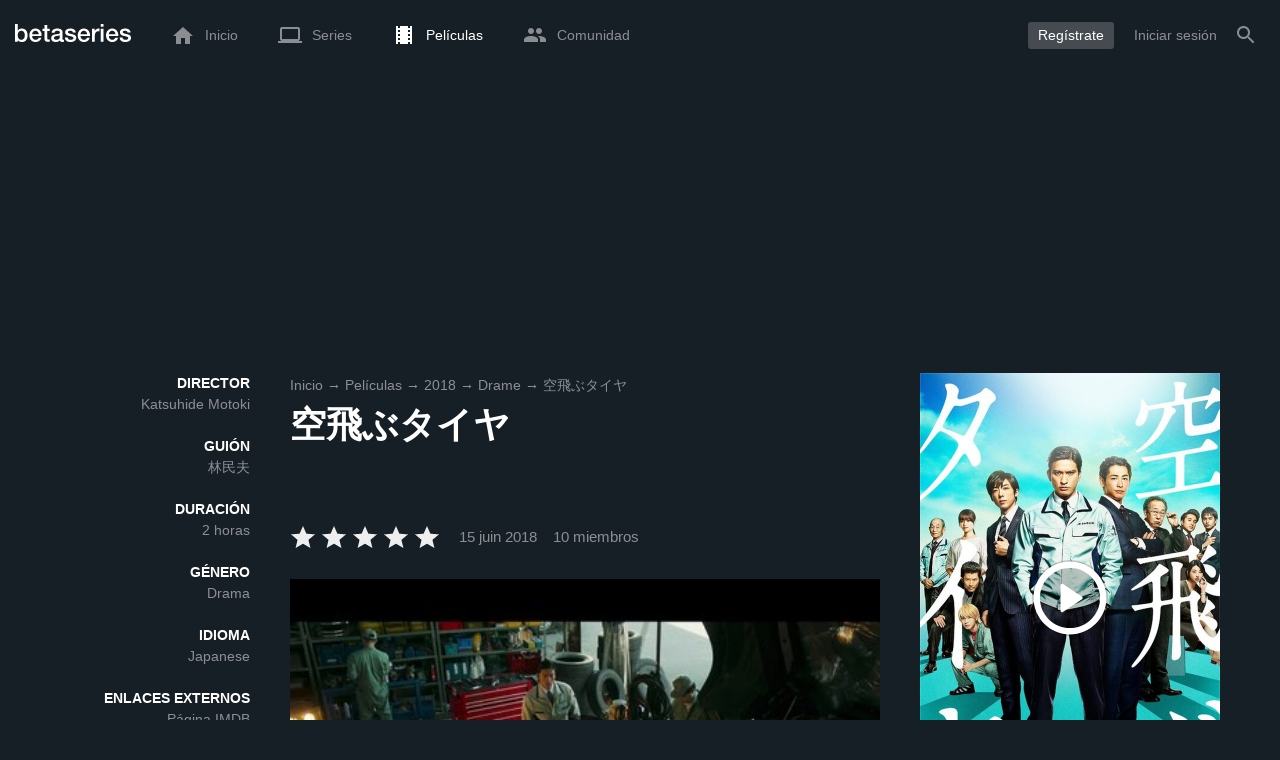

--- FILE ---
content_type: text/html; charset=UTF-8
request_url: https://www.betaseries.com/es/movie/62484-recall
body_size: 21573
content:
<!DOCTYPE html>
<html lang="es" >
<head prefix="og: http://ogp.me/ns# fb: http://ogp.me/ns/fb# video: http://ogp.me/ns/video#">
    <meta name="twitter:card" content="summary">
    <meta name="twitter:url" content="https://www.betaseries.com/es/movie/62484-recall">
    <meta name="twitter:title" content="空飛ぶタイヤ">
    <meta name="twitter:description" content="Película Drama dirigida en 2018 por Katsuhide Motoki, con 長瀬智也 (Tokuro Akamatsu), ディーン・フジオカ (Yuta Sawada) y 高橋一生 (Kazuaki Izaki).">
    <meta name="twitter:site" content="@betaseries">
    <meta name="twitter:image" content="https://www.betaseries.com/es/film/62484-recall/image">
	<meta property="fb:app_id"      content="670849765185424" />
	<meta property="og:type"        content="video.movie" />
	<meta property="og:url"         content="https://www.betaseries.com/es/movie/62484-recall" />
	<meta property="og:title"       content="空飛ぶタイヤ" />
	<meta property="og:description" content="Película Drama dirigida en 2018 por Katsuhide Motoki, con 長瀬智也 (Tokuro Akamatsu), ディーン・フジオカ (Yuta Sawada) y 高橋一生 (Kazuaki Izaki)." />
	<meta property="og:image"       content="https://www.betaseries.com/es/film/62484-recall/image" />
    <link rel="canonical" href="https://www.betaseries.com/es/movie/62484-recall" /><link rel="alternate" hreflang="fr" href="https://www.betaseries.com/film/62484-recall" /><link rel="alternate" hreflang="en" href="https://www.betaseries.com/en/movie/62484-recall" /><link rel="alternate" hreflang="es" href="https://www.betaseries.com/es/movie/62484-recall" /><link rel="alternate" hreflang="de" href="https://www.betaseries.com/de/movie/62484-recall" /><link rel="alternate" hreflang="it" href="https://www.betaseries.com/it/movie/62484-recall" /><link rel="alternate" hreflang="nl" href="https://www.betaseries.com/nl/movie/62484-recall" /><link rel="alternate" hreflang="pt" href="https://www.betaseries.com/pt/movie/62484-recall" /><link rel="alternate" hreflang="pt-br" href="https://www.betaseries.com/pt-br/movie/62484-recall" /><link rel="alternate" hreflang="se" href="https://www.betaseries.com/se/movie/62484-recall" /><link rel="alternate" hreflang="pl" href="https://www.betaseries.com/pl/movie/62484-recall" /><link rel="alternate" hreflang="ru" href="https://www.betaseries.com/ru/movie/62484-recall" /><link rel="alternate" hreflang="uk" href="https://www.betaseries.com/uk/movie/62484-recall" /><link rel="alternate" hreflang="tr" href="https://www.betaseries.com/tr/movie/62484-recall" /><link rel="alternate" hreflang="x-default" href="https://www.betaseries.com/film/62484-recall" /><link rel="preload" fetchpriority="high" as="image" href="https://img.betaseries.com/WJH-TH79ZS119AyaMUBVzDZPHk4=/600x900/smart/https%3A%2F%2Fpictures.betaseries.com%2Ffilms%2Faffiches%2Foriginal%2F62484.jpg">    <title>Ver 空飛ぶタイヤ en streaming</title>
    <meta name="description" content="Toda la información de la película 空飛ぶタイヤ." />
    <meta http-equiv="content-type" content="text/html; charset=utf-8" />
    <meta name="viewport" content="width=device-width, initial-scale=1, minimum-scale=1, maximum-scale=1, user-scalable=no" />
    <meta name="robots" content="max-image-preview:large" />

    <link rel="apple-touch-icon" sizes="180x180" href="https://www.betaseries.com/images/site/apple-touch-icon.png">
    <link rel="icon" type="image/png" sizes="32x32" href="https://www.betaseries.com/images/site/favicon-32x32.png">
    <link rel="icon" type="image/png" sizes="16x16" href="https://www.betaseries.com/images/site/favicon-16x16.png">
    <link rel="manifest" href="https://www.betaseries.com/site.webmanifest">
    <link rel="mask-icon" href="https://www.betaseries.com/images/site/safari-pinned-tab.svg" color="#3b8dd0">
    <meta name="apple-mobile-web-app-title" content="BetaSeries">
    <meta name="application-name" content="BetaSeries">
    <meta name="theme-color" content="#3b8dd0">

    <link rel="search" type="application/opensearchdescription+xml" href="https://www.betaseries.com/data/opensearch.xml" title="BetaSeries" />

	<link rel="preload" media="screen" type="text/css" href="https://www.betaseries.com/css/film.css?v=1768887637" as="style" onload="this.onload=null;this.rel='stylesheet';if (document.querySelectorAll('head>link[type=\'text/css\'][rel=\'preload\']').length==0&&document.querySelector('#critical-css')){document.querySelector('#critical-css').remove();}">
	<noscript><link rel="stylesheet" href="https://www.betaseries.com/css/film.css?v=1768887637" /></noscript>
	<style id="critical-css">#optidigital-adslot-Wallpaper{display:none}.optidigital-ad-center,.optidigital-ad-center-sticky{margin:10px auto}.parent-ad-desktop,.parent-ad-mobile{flex-direction:column;justify-content:center}.parent-ad-mobile{display:flex}.parent-ad-desktop{display:none}@media (min-width:768px){.parent-ad-mobile{display:none}.parent-ad-desktop{display:flex}}.right-ad{float:right}.sticky-ad{position:-webkit-sticky;position:sticky;top:20px}.sideArticle .sticky-ad{top:140px}#optidigital-adslot-Desktop_Interstitial{margin:0}@charset "UTF-8";:root{--default_color:#333333;--link_color:var(--top_color);--bright_color:#ffffff;--background_color:#ffffff;--heading_color:#c1e1fa;--top_color:#3b8dd0;--footer_color:#333333;--gray_hover:#fafafa;--gray_light:#eeeeee;--gray_slight:#dedede;--gray_medium:#999999;--gray_hard:#666666;--body_background:#f2f3f6;--shadow_light:#dddddd;--error:#d50000;--default_background:#171f26;--gutter:calc(15px / 2);--border-radius:6px;--box-shadow:#999 0 0 5px;--background-reco-home:var(--default_background);--background_color_block:#fff;--background_color_block_reverse:#212930;--club-member:#dab766;--club_gradient:linear-gradient(#dab766, #b69121);--background-placeholder:linear-gradient(
        -90deg,
        #e8eaed 0%,
        #dfe0e1 50%,
        #e8eaed 100%
    );--archived_bg:var(--gray_slight);--title_block:var(--top_color);--rewatch_bg:rgb(203 213 225 / 0.1);--rewatch_bg_dark:rgb(71 85 105 / 0.4)}@media (min-width:991px){:root{--gutter:15px}}:root{--blue:#007bff;--indigo:#6610f2;--purple:#6f42c1;--pink:#e83e8c;--red:#dc3545;--orange:#fd7e14;--yellow:#ffc107;--green:#28a745;--teal:#20c997;--cyan:#17a2b8;--white:#fff;--gray:#6c757d;--gray-dark:#343a40;--primary:#007bff;--secondary:#6c757d;--success:#28a745;--info:#17a2b8;--warning:#ffc107;--danger:#dc3545;--light:#f8f9fa;--dark:#343a40;--breakpoint-xs:0;--breakpoint-sm:576px;--breakpoint-md:768px;--breakpoint-lg:992px;--breakpoint-xl:1200px;--font-family-sans-serif:-apple-system,BlinkMacSystemFont,"Segoe UI",Roboto,"Helvetica Neue",Arial,"Noto Sans",sans-serif,"Apple Color Emoji","Segoe UI Emoji","Segoe UI Symbol","Noto Color Emoji";--font-family-monospace:SFMono-Regular,Menlo,Monaco,Consolas,"Liberation Mono","Courier New",monospace}*,::after,::before{box-sizing:border-box}html{font-family:sans-serif;line-height:1.15;-webkit-text-size-adjust:100%}nav{display:block}body{margin:0;font-family:-apple-system,BlinkMacSystemFont,"Segoe UI",Roboto,"Helvetica Neue",Arial,"Noto Sans",sans-serif,"Apple Color Emoji","Segoe UI Emoji","Segoe UI Symbol","Noto Color Emoji";font-size:1rem;font-weight:400;line-height:1.5;color:#212529;text-align:left;background-color:#fff}h1{margin-top:0;margin-bottom:.5rem}p{margin-top:0;margin-bottom:1rem}ul{margin-top:0;margin-bottom:1rem}strong{font-weight:bolder}a{color:#007bff;text-decoration:none;background-color:transparent}img{vertical-align:middle;border-style:none}svg{overflow:hidden;vertical-align:middle}button{border-radius:0}button{margin:0;font-family:inherit;font-size:inherit;line-height:inherit}button{overflow:visible}button{text-transform:none}[type=button],[type=submit],button{-webkit-appearance:button}[type=button]::-moz-focus-inner,[type=submit]::-moz-focus-inner,button::-moz-focus-inner{padding:0;border-style:none}::-webkit-file-upload-button{font:inherit;-webkit-appearance:button}.container{width:100%;padding-right:15px;padding-left:15px;margin-right:auto;margin-left:auto}@media (min-width:576px){.container{max-width:540px}}@media (min-width:768px){.container{max-width:720px}}@media (min-width:992px){.container{max-width:960px}}@media (min-width:1200px){.container{max-width:1140px}}.d-none{display:none!important}@media (min-width:768px){.d-md-block{display:block!important}.d-md-flex{display:flex!important}}.sr-only{position:absolute;width:1px;height:1px;padding:0;overflow:hidden;clip:rect(0,0,0,0);white-space:nowrap;border:0}body{position:relative;font-family:Inter,Roboto,'Helvetica Neue','Arial Nova','Nimbus Sans',Arial,sans-serif;font-weight:400;font-size:14px;line-height:1.2;color:var(--default_color);background:#fff;overscroll-behavior:contain;-ms-overflow-style:none;--reskin-top-height:0;--reskin-container-width:1082px;--reskin-background-color:#0000}ul{margin-bottom:0;padding-left:0;list-style:none}p{margin-bottom:0}h1{font-size:100%;font-weight:400}a{color:var(--link_color)}a{text-decoration:none}h1{clear:both;margin:0 0 var(--gutter);padding:0 7px;min-height:24px;border:1px solid var(--heading_color);text-transform:uppercase;font-family:Helvetica,Arial,sans-serif;font-size:12px;font-weight:700;line-height:26px;color:var(--link_color);background:#fff;-webkit-font-smoothing:antialiased;-moz-osx-font-smoothing:grayscale}strong{font-weight:700;-webkit-font-smoothing:antialiased;-moz-osx-font-smoothing:grayscale}.u-colorWhiteOpacity05{color:#fff!important;opacity:.5;-webkit-font-smoothing:antialiased;-moz-osx-font-smoothing:grayscale}.u-insideBorderOpacity{position:relative}.u-insideBorderOpacity:after{content:"";position:absolute;top:0;right:0;bottom:0;left:0;border-radius:inherit}.u-insideBorderOpacity.u-insideBorderOpacity--01:after{box-shadow:inset 0 0 0 1px rgba(255,255,255,.1)}.cf:after,.cf:before{content:"";display:table}.cf:after{clear:both}.white{color:#fff}.sr-only{position:absolute;width:1px;height:1px;margin:-1px;padding:0;border:0;overflow:hidden;clip:rect(0,0,0,0)}.content{position:relative;padding:var(--gutter) 0 calc(var(--gutter));text-align:left}.svgContainer{display:flex;flex-shrink:0;align-items:center;justify-content:center;width:24px;height:24px;font-size:0}@media (min-width:320px) and (max-width:991px){body{font-size:14px;line-height:18px}#centre{margin-left:0;margin-right:0}h1{font-size:inherit;line-height:24px}}@media (min-width:320px) and (max-width:991px){[type=submit]{width:100%!important}}.container{padding-left:var(--gutter);padding-right:var(--gutter)}@media (min-width:992px){.container{width:auto;max-width:100%}}@media (min-width:1200px){.container{width:1480px;max-width:100%}}@media (max-width:1033px){.container{width:auto;max-width:100%}}.content{padding-top:10px}.btn-reset{display:inline-block;-webkit-appearance:none;-moz-appearance:none;box-sizing:border-box;margin:0;padding:0;border:0;text-align:center;font-size:inherit;vertical-align:middle;background:0;background-clip:padding-box;user-drag:none;font-family:inherit;text-decoration:none}.btn-reset svg{vertical-align:middle}.btn-btn{box-sizing:border-box;padding:5px 10px;border:1px solid var(--gray_slight);border-radius:4px;text-align:center;font-size:inherit;line-height:1.5;color:var(--gray_hard);background-color:#fff}.btn-btn.btn--grey{border-color:#eee;color:#333;background-color:#eee}.btn-blue{padding:4px 10px;text-decoration:none;font-size:14px;line-height:20px;color:#fff;-webkit-font-smoothing:antialiased;-moz-osx-font-smoothing:grayscale}.btn-blue2{padding:6px 10px;text-decoration:none;font-size:14px;line-height:18px;-webkit-font-smoothing:antialiased;-moz-osx-font-smoothing:grayscale}.btn-blue2.btn-blue2.btn-blue2{border:none;color:#fff;background:#54709d}.dropdown-menu{display:none;z-index:100;position:absolute;top:100%;left:0;width:479px;padding:9px;border:1px solid #fff;border-radius:2px;background:#fff;filter:drop-shadow(0 2px 8px rgba(0,0,0,.16))}@media (max-width:480px){.dropdown-menu.dropdown-menu--bottom-xs{top:auto;right:5px;width:auto}}.toolTipWrapper{display:flex;position:relative;align-items:center;justify-content:center;width:100%;height:100%;text-align:left;color:inherit}.tooltipItem{display:none;z-index:10;position:absolute;top:-23px;left:50%;padding:10px;border-radius:2px;font-size:11px;font-weight:400;line-height:13px;white-space:nowrap;color:#fff;background:#212930;transform:translateX(-50%);-webkit-font-smoothing:antialiased;-moz-osx-font-smoothing:grayscale}.tooltipItem.tooltipItem--bottom{top:calc(100% + 16px)}.tooltipItem:after{content:"";display:block;z-index:1;position:absolute;top:100%;left:50%;margin-left:-4px;border-top:4px solid #212930;border-right:4px solid transparent;border-left:4px solid transparent}.tooltipItem.has-carret-bottom-middle:after{top:auto;bottom:100%;border-top:0;border-bottom:4px solid #212930}.tooltipItem.has-carret-10px{padding:7px 10px;font-size:12px}.tooltipItem.has-carret-10px:after{margin-left:-10px;border-width:10px}body.layout-1320 .container-1320{width:100%;margin:0 auto;padding-right:60px;padding-left:60px;max-width:calc(1320px + (2 * 60px))}body.layout-1320 .wrapper.container{width:auto;padding-left:0;padding-right:0}@media (max-width:1440px){body.layout-1320 .container-1320{max-width:100%;padding-left:0;padding-right:0}}@media (max-width:1199px){body.layout-1320 .wrapper.container{max-width:none}}.positionRelative>.btnPlayVideoWrapper{z-index:1;position:absolute;top:50%;left:50%;width:auto;height:auto;border-radius:50%;background:rgba(0,0,0,.2);transform:translate(-50%,-50%)}.stars{display:inline-block;position:relative;font-size:0;white-space:nowrap;vertical-align:middle}.stars .star-svg{width:12px;height:12px}.stars .star-svg+.star-svg{margin-left:2px}.js-notification-standalone-container{position:fixed;top:85px;right:15px;z-index:1502}.js-close-dropdowns,.js-close-elements{display:none;z-index:10;position:absolute;top:0;right:0;bottom:0;left:0}.popinWrapper[aria-hidden=true]{display:none}.popinWrapper{display:flex;z-index:2000;position:fixed;top:0;right:0;bottom:0;left:0;align-items:center;justify-content:center;padding-right:15px;padding-left:15px;font-size:14px;line-height:16px;background:rgba(13,21,28,.3)}.popinWrapper [role=dialog]{position:relative;width:100%;margin:40px 0;padding:15px;max-width:500px;color:#333;background:#fff}.popinWrapper p{margin:0 0 10px}.popinWrapper [data-a11y-dialog-hide]{z-index:10;position:absolute;top:7px;right:7px;padding:8px}.popinWrapper .button-set{text-align:right;margin-top:30px}.popinWrapper .button-set .btn-btn{width:auto!important;border-radius:0;font-size:12px;font-weight:700}.popinWrapper .button-set:not(.textAlignLeft):not(.textAlignCenter) .btn-btn{margin-left:15px}.faceboxDisplay{display:none;z-index:1505;position:fixed;top:0;right:0;bottom:0;left:0;align-items:center;justify-content:center;background:rgba(13,21,28,.3);overflow:auto}#facebox{width:100%;z-index:101;box-sizing:border-box;padding:0 10px}@media (min-width:320px) and (max-width:991px){#facebox{padding:0}}.menu{z-index:1000;position:relative;width:100%;margin:0;text-align:left;background:var(--top_color)}.menu{position:absolute;top:0;right:0;left:0}.menu-wrapper{display:flex;position:relative;align-items:center}.menu-empty{flex-grow:1}.mainlogo{display:flex;align-items:center;margin-right:20px}.mainlogo img{position:relative;top:-2px}body{padding-top:70px}@media (max-width:991px){body{padding-top:35px}}.menu-icon{vertical-align:middle;font-size:0}.menu-icon+span{padding-left:10px}.menu-link{display:flex;position:relative;align-items:center;height:50px;padding:0 20px;text-decoration:none;font-size:14px;color:var(--bright_color);-webkit-font-smoothing:antialiased;-moz-osx-font-smoothing:grayscale;background:0}.menu-link .svgContainer{width:24px;height:24px}.menu-item--currentPage .hover-white{fill:#fff}.menu-empty~*>.menu-link{padding:0 10px}.wrapper.container .menu-toggle{display:none;position:relative;width:100%;height:60px;margin:-10px 0 0;line-height:60px;color:var(--top_color)}.wrapper.container .menu-toggle span{position:relative}.wrapper.container .menu-toggle span:after{content:"";display:block;z-index:1;position:absolute;top:50%;right:-15px;border-top:5px solid var(--top_color);border-right:5px solid transparent;border-left:5px solid transparent;transform:translateY(calc(-50% + 3px))}.menu-transparent .menu{background:0 0}.menu-transparent .menu .hover-white,.menu-transparent .svgSearch{fill:#fff}.menu-transparent .menu-item:not(.menu-item--currentPage) .menu-link{opacity:.5}.menu-transparent .menu-item-CreateAccount{margin-right:10px;opacity:1!important}.menu-transparent .menu-createAccount{padding:5px 10px 6px;border-radius:3px;background:rgba(255,255,255,.2)}@supports (-webkit-backdrop-filter:blur(1px)) or (backdrop-filter:blur(1px)){body.menu-transparent .menu{position:fixed}}@media (min-width:320px) and (max-width:991px){.menu-link{padding-left:10px;padding-right:10px;height:44px}.menu-link .menu-icon svg{display:block}.menu-wrapper{justify-content:space-between;height:44px;padding-right:0;padding-left:0}}@media (max-width:327px){.menu-link{padding-left:5px!important;padding-right:5px!important}}@media (max-width:767px){.menu>.container{padding-left:0;padding-right:0}}@media (min-width:991px){.menu .mainlogo{height:30px;margin-top:20px;margin-bottom:20px}}@media (max-width:1056px){.menu .hidden-xs{display:none}}.header-navigation{display:none;position:absolute;top:100%;left:10px;padding:0;width:auto;border:0;box-shadow:none;border-bottom-left-radius:2px;border-bottom-right-radius:2px;background:#fff;z-index:1000!important;transform:translateY(-5px);filter:drop-shadow(0 2px 8px rgba(0,0,0,.16))}.header-navigation:not([aria-labelledby]){display:block;visibility:hidden;z-index:-1;opacity:0}.header-navigation-item,.header-navigation>a{display:block;padding:7px 10px;white-space:nowrap;color:#212930;-webkit-font-smoothing:antialiased;-moz-osx-font-smoothing:grayscale}.header-navigation>*+*{border-top:1px #eee solid}.header-navigation[aria-labelledby]{display:none}@media (min-width:320px) and (max-width:991px){.header-navigation{top:100%;right:0;left:0}}@media (min-width:991px){.header-navigation{border-top-left-radius:2px;border-top-right-radius:2px;font-size:14px}.header-navigation:before{content:"";display:block;z-index:1;position:absolute;top:0;left:10px;width:0;height:0;border-right:12px solid transparent;border-bottom:12px solid #fff;border-left:12px solid transparent;transform:translateY(-100%)}.menu-item.has-headerNavigation{position:relative}}@media (min-width:901px) and (max-width:991px){.header-navigation{left:calc(-15px / 2);right:calc(-15px / 2)}}.menu-toggle{display:block;margin:20px auto;text-align:center}.slidesNav.slidesNav{display:none;z-index:30;position:absolute;top:57px;right:6px;width:48px;height:48px;border-radius:50%;background:#fff center no-repeat url("data:image/svg+xml;charset=UTF-8,<svg fill='%230D151C' width='15' height='25' xmlns='http://www.w3.org/2000/svg'><path d='M.18 21.68l9.16-9.18L.18 3.32 3 .5l12 12-12 12z' fill-rule='nonzero'/></svg>")}.slidesNav.slidesNav--left{right:auto;left:6px;transform:rotate(180deg)}.popinWrapper [role=dialog]{max-height:calc(100vh - 160px)}.popinWrapper .popin-content,.popinWrapper .popin-content-html,.popinWrapper .popin-content-reactmodule,.popinWrapper [role=dialog],.popinWrapper [role=document]{display:flex;flex-direction:column;min-height:0}#reactjs-recommendation{background-color:var(--footer_color);color:var(--bright_color);border:rgba(255,255,255,.5) solid 1px;font-size:14px;max-width:900px;margin:auto}.container-recommendation-popin{position:relative;max-height:500px}.close-recommendation-popin{position:absolute;top:0;right:0;padding:8px;z-index:100;font-size:30px;color:var(--bright_color);margin-top:-7px}#body-recommendation-popin{position:fixed;top:0;bottom:0;left:0;right:0;z-index:1100;background-color:rgba(0,0,0,.5);display:none;justify-content:center;align-items:center}@media (max-width:767px){#reactjs-recommendation{border:none}#reactjs-recommendation{height:100vh}.container-recommendation-popin{width:100vw;max-height:100vh;margin:auto}.close-recommendation-popin{top:10px;right:10px}}#optidigital-adslot-Wallpaper{display:none}.parent-ad-desktop,.parent-ad-mobile{flex-direction:column;justify-content:center}.parent-ad-mobile{display:flex}.parent-ad-desktop{display:none}@media (min-width:768px){.parent-ad-mobile{display:none}.parent-ad-desktop{display:flex}}.displayFlex{display:flex}.alignItemsCenter{align-items:center}.flexDirectionColumn{flex-direction:column}.justifyContentCenter{justify-content:center}.alignItemsStart{align-items:start}.justifySelfCenter{justify-self:center}.positionRelative{position:relative}.displayBlock{display:block}.widthFitContent{width:fit-content}.marginBottom5{margin-bottom:5px!important}.marginTop10{margin-top:10px!important}.objectFitCover{object-fit:cover}.platform-info-container{display:flex;justify-content:end;align-items:center;gap:6px}.theme-top_color{background:var(--top_color)}body.bodyBackgroundImage{background-attachment:fixed;background-color:var(--default_background);background-position:center;background-repeat:no-repeat;background-size:cover}.grid-informations{display:grid;align-items:start;max-width:100%;grid-gap:40px}.blockInformations__details{margin-bottom:0;font-size:14px;line-height:21px;color:#fff;-webkit-font-smoothing:antialiased;-moz-osx-font-smoothing:grayscale}.blockInformations__details strong{text-transform:uppercase}.blockInformations__details li{margin-bottom:0}.blockInformations__title{margin:0 0 20px 0;padding:0;border:0;text-transform:none;font-family:inherit;font-size:36px;font-weight:700;line-height:54px;color:#fff;background:0 0}.blockInformations__metadatas{display:flex;align-items:center;-webkit-font-smoothing:antialiased;-moz-osx-font-smoothing:grayscale}.blockInformations__metadatas>*+*{padding-left:16px}.blockInformations__metadatas .stars{vertical-align:-6px}.blockInformations__metadatas .stars .star-svg{width:26px;height:24px;margin-right:3px}.blockInformations__actions{display:flex;flex-wrap:wrap;align-items:flex-start;margin-top:20px;font-size:14px;line-height:21px;clear:both}.blockInformations__actions#watch-buttons{min-height:53px;flex-wrap:nowrap;white-space:nowrap}.blockInformations__actions#watch-buttons::-webkit-scrollbar{display:none}.blockInformations__action .header-navigation{top:62px;left:10px;width:243px}.blockInformations__poster{position:relative;min-height:450px}.blockInformations__poster svg{width:76px;height:76px;fill:#fff}@media (max-width:597px){.blockInformations__title{margin-bottom:5px;font-size:22px;line-height:26px}.blockInformations__metadatas .stars{display:block;margin-bottom:8px;vertical-align:top}.blockInformations__metadatas>*{padding-right:10px}.blockInformations__metadatas>*+*{padding-left:0}.blockInformations__metadatas .stars .star-svg{width:16px;height:16px}}@media (max-width:597px){.blockInformations__metadatas{align-items:flex-start}}@media (min-width:598px){.blockInformations__metadatas{font-size:15px}}@media (max-width:361px){.blockInformations__poster img{max-width:100%;height:auto}}@media (max-width:997px){.blockInformations__poster{margin:0 auto}.blockInformations__details{display:none}.blockInformations__details .marginBottom5{margin-bottom:0}.blockInformations__details .platform-info-container{justify-content:normal}.blockInformations__details li{padding:0 14px 0 0}.blockInformations__details strong{padding-right:6px}}@media (max-width:1240px){.grid-informations{grid-gap:15px;margin:10px}}@media (min-width:998px){.grid-informations{grid-template-columns:250px 390px 300px}.blockInformations__details{text-align:right}.blockInformations__details strong{display:block}.blockInformations__details li+li{margin-top:21px}}@media (min-width:1190px){.grid-informations{grid-template-columns:250px 590px 300px}}.breadcrumb{z-index:1;width:100%;margin:0;overflow:hidden;line-height:25px;color:#fff;opacity:.5}.breadcrumb a{padding:0;color:#fff}.breadcrumb--full{float:none;box-sizing:border-box;width:100%;box-shadow:none}@media (max-width:1240px){.blockInformations__actions{margin-top:15px}}</style>
	<style></style>
<meta property="og:locale" content="es_US" /><script defer type="text/javascript" src="https://choices.consentframework.com/js/pa/22168/c/BXMjP/stub" charset="utf-8"></script><script>window.Sddan = {"info":{"si":"","cat_name":"","hd_m":"","hd_s256":"","jb_profile":"","product_name":"","product_type":"","uf_bday":"","uf_gender":""}};</script><script defer type="text/javascript" src="https://choices.consentframework.com/js/pa/22168/c/BXMjP/cmp" charset="utf-8" async></script>    <script>!function(t){"use strict";t.loadCSS||(t.loadCSS=function(){});var e=loadCSS.relpreload={};if(e.support=function(){var e;try{e=t.document.createElement("link").relList.supports("preload")}catch(t){e=!1}return function(){return e}}(),e.bindMediaToggle=function(t){var e=t.media||"all";function a(){t.addEventListener?t.removeEventListener("load",a):t.attachEvent&&t.detachEvent("onload",a),t.setAttribute("onload",null),t.media=e}t.addEventListener?t.addEventListener("load",a):t.attachEvent&&t.attachEvent("onload",a),setTimeout(function(){t.rel="stylesheet",t.media="only x"}),setTimeout(a,3e3)},e.poly=function(){if(!e.support())for(var a=t.document.getElementsByTagName("link"),n=0;n<a.length;n++){var o=a[n];"preload"!==o.rel||"style"!==o.getAttribute("as")||o.getAttribute("data-loadcss")||(o.setAttribute("data-loadcss",!0),e.bindMediaToggle(o))}},!e.support()){e.poly();var a=t.setInterval(e.poly,500);t.addEventListener?t.addEventListener("load",function(){e.poly(),t.clearInterval(a)}):t.attachEvent&&t.attachEvent("onload",function(){e.poly(),t.clearInterval(a)})}"undefined"!=typeof exports?exports.loadCSS=loadCSS:t.loadCSS=loadCSS}("undefined"!=typeof global?global:this);</script>
    <script defer event-adblock="false" event-logged_in="false" data-domain="betaseries.com" data-api="/api/call" src="/js/script.js"></script>    <script>window.plausible = window.plausible || function() { (window.plausible.q = window.plausible.q || []).push(arguments) }</script>
    <link href="https://plus.google.com/116191640078967016412/" rel="publisher" />
    <link rel="dns-prefetch" href="https://www.betaseries.com">
    <link rel="dns-prefetch" href="https://img.betaseries.com">
    <link rel="dns-prefetch" href="https://googleads.g.doubleclick.net">
    <link rel="dns-prefetch" href="https://www.googleadservices.com">
    <link rel="dns-prefetch" href="https://www.google.com">
    <link rel="dns-prefetch" href="https://js.sddan.com">
    <link rel="dns-prefetch" href="https://www.googletagmanager.com">
        <meta name="apple-itunes-app" content="app-id=874954616" />
    <script>window.bsQueue=function(){var n=[];return{enqueue:function(e){"function"==typeof e&&n.push(e)},executeAll:function(){for(;n.length>0;)n.shift()()}}}();</script>

    <style type="text/css" id="styleRoot">
            </style>
<script>
        var optidigitalQueue = optidigitalQueue || {};
        optidigitalQueue.cmd = optidigitalQueue.cmd || [];
    </script><script type='text/javascript'
            id='optidigital-ad-init'
            async
            config='{"adUnit": "/22269119890/betaseries.com/fiche-film", "pageTargeting": {"issafe":"1","logged":"0","locale":"es"}}'
            src='//scripts.opti-digital.com/tags/?site=betaseries'>
        </script><script async src="https://fundingchoicesmessages.google.com/i/pub-8657258600034437?ers=1" nonce="wwxOjPG9_1sPX4DpJ7B6OA"></script><script nonce="wwxOjPG9_1sPX4DpJ7B6OA">(function() {function signalGooglefcPresent() {if (!window.frames['googlefcPresent']) {if (document.body) {const iframe = document.createElement('iframe'); iframe.style = 'width: 0; height: 0; border: none; z-index: -1000; left: -1000px; top: -1000px;'; iframe.style.display = 'none'; iframe.name = 'googlefcPresent'; document.body.appendChild(iframe);} else {setTimeout(signalGooglefcPresent, 0);}}}signalGooglefcPresent();})();</script></head>
<body  class="menu-transparent bodyBackgroundImage layout-1320" style="background-color: var(--default_background);">
<!-- Wallpaper --><div id="optidigital-adslot-Wallpaper" style="display:none;" class="Wallpaper"></div>    <!-- Google Tag Manager (noscript) -->
    <noscript><iframe src="https://www.googletagmanager.com/ns.html?id=GTM-W9VJ548" height="0" width="0" style="display:none;visibility:hidden"></iframe></noscript>
    <!-- End Google Tag Manager (noscript) -->
    <div style="display: none;">
        <svg xmlns="http://www.w3.org/2000/svg">
    <symbol id="icon-star-disable" viewBox="0 0 12 11">
        <path d="M6 8.841l3.708 2.159-.984-4.07 3.276-2.738-4.314-.353-1.686-3.838-1.686 3.838-4.314.353 3.276 2.738-.984 4.07z" fill-rule="nonzero" fill="#EEEEEE"/>
    </symbol>
    <symbol id="icon-star-empty" viewBox="0 0 12 11">
        <path d="M12 4.192l-4.314-.359-1.686-3.833-1.686 3.838-4.314.353 3.276 2.738-.984 4.07 3.708-2.159 3.708 2.159-.978-4.07 3.27-2.738zm-6 3.566l-2.256 1.314.6-2.478-1.992-1.667 2.628-.22 1.02-2.333 1.026 2.339 2.628.22-1.992 1.667.6 2.478-2.262-1.32z" fill-rule="nonzero" fill="#FFAC3B"/>
    </symbol>
    <symbol id="icon-star-full" viewBox="0 0 12 11">
        <path d="M6 8.841l3.708 2.159-.984-4.07 3.276-2.738-4.314-.353-1.686-3.838-1.686 3.838-4.314.353 3.276 2.738-.984 4.07z" fill-rule="nonzero" fill="#FFAC3B"/>
    </symbol>
    <symbol id="icon-star-half" viewBox="0 0 12 11">
        <path d="M12 4.192l-4.314-.359-1.686-3.833-1.686 3.838-4.314.353 3.276 2.738-.984 4.07 3.708-2.159 3.708 2.159-.978-4.07 3.27-2.738zm-6 3.566v-5.384l1.026 2.339 2.628.22-1.992 1.667.6 2.478-2.262-1.32z" fill-rule="nonzero" fill="#FFAC3B"/>
    </symbol>
    <symbol id="icon-starblue-disable" viewBox="0 0 12 11">
        <path d="M6 8.841l3.708 2.159-.984-4.07 3.276-2.738-4.314-.353-1.686-3.838-1.686 3.838-4.314.353 3.276 2.738-.984 4.07z" fill-rule="nonzero" fill="#EEEEEE"/>
    </symbol>
    <symbol id="icon-starblue-empty" viewBox="0 0 12 11">
        <path d="M12 4.192l-4.314-.359-1.686-3.833-1.686 3.838-4.314.353 3.276 2.738-.984 4.07 3.708-2.159 3.708 2.159-.978-4.07 3.27-2.738zm-6 3.566l-2.256 1.314.6-2.478-1.992-1.667 2.628-.22 1.02-2.333 1.026 2.339 2.628.22-1.992 1.667.6 2.478-2.262-1.32z" fill-rule="nonzero" fill="#3B8DD0"/>
    </symbol>
    <symbol id="icon-starblue-full" viewBox="0 0 12 11">
        <path d="M6 8.841l3.708 2.159-.984-4.07 3.276-2.738-4.314-.353-1.686-3.838-1.686 3.838-4.314.353 3.276 2.738-.984 4.07z" fill-rule="nonzero" fill="#3B8DD0"/>
    </symbol>
    <symbol id="icon-starblue-half" viewBox="0 0 12 11">
        <path d="M12 4.192l-4.314-.359-1.686-3.833-1.686 3.838-4.314.353 3.276 2.738-.984 4.07 3.708-2.159 3.708 2.159-.978-4.07 3.27-2.738zm-6 3.566v-5.384l1.026 2.339 2.628.22-1.992 1.667.6 2.478-2.262-1.32z" fill-rule="nonzero" fill="#3B8DD0"/>
    </symbol>
</svg>
    </div>

    <div id="fb-root"></div>

    <div id="popup-bg" class="faceboxDisplay">
        <div id="facebox"></div>
    </div>

    <div class="popinWrapper" id="popin-dialog" aria-hidden="true">
    <div tabindex="-1" data-a11y-dialog-hide></div>
    <div role="dialog" aria-labelledby="dialog-title">
        <div role="document">
            <div class="popin-content">
                <div class="popin-content-reactmodule">
                </div>
                <div class="popin-content-html">
                    <div class="title" id="dialog-title" tabindex="0"></div>
                    <div class="popin-content-ajax">
                        <p></p>
                    </div>
                    <div class="button-set">
                        <button class="btn-reset btn-btn btn--grey js-close-popupalert" type="button" id="popupalertno">
                            Non
                        </button><button class="btn-reset btn-btn btn-blue2 js-close-popupalert" type="submit" id="popupalertyes">
                            OK, j'ai compris
                        </button>
                    </div>
                </div>
            </div>
            <button id="popin-showClose" data-a11y-dialog-hide class="btn-reset js-close-popupalert" type="button" aria-label="Fermer la popin">
                <svg fill="#333" class="SvgClosePopin" width="14" height="14" viewBox="0 0 14 14" xmlns="http://www.w3.org/2000/svg"><path d="M7 .333c-3.687 0-6.667 2.98-6.667 6.667s2.98 6.667 6.667 6.667 6.667-2.98 6.667-6.667-2.98-6.667-6.667-6.667zm3.333 9.06l-.94.94-2.393-2.393-2.393 2.393-.94-.94 2.393-2.393-2.393-2.393.94-.94 2.393 2.393 2.393-2.393.94.94-2.393 2.393 2.393 2.393z" fill="inherit" /></svg>
            </button>
        </div>
    </div>
</div>

    
<div class="js-notification-standalone-container d-none d-md-block"></div>

<script type="text/template" id="growl-notification-template">
    <div
        class="notification notification--standalone notification--unread"
        id="i%notification_id%"
        data-ref-id="%notification_ref-id%"
        data-type="%notification_type%"
        onClick="setModalCommentId(this)"
    >
        <div class="media">
            <div class="media-left">
                <a href="https://www.betaseries.com/es/member/%25notification_username%25" class="avatar" data-displaylink="%notification_datadisplaylink%">
                    <img src="%notification_avatar%" width="40" height="40" alt="" />
                </a>
            </div>
            <div class="media-body">
                <div class="displayFlex">
                    <div class="notification__text alignSelfFlexStart">
                        <p>%notification_text%</p>
                        <div class="notification__datas">
                            <span class="mainTime">%notification_date%</span>
                            <button type="button" class="btn-reset" onclick="deleteNotification('%notification_id%');"><span class="mainTime">∙</span> Ocultar</button>
                        </div>
                    </div>
                    <div class="notification__image alignSelfFlexStart" data-displayimage="%notification_datadisplayimage%">
                        <img src="%notification_image%" alt="" height="38" width="38" />
                    </div>
                </div>
            </div>
        </div>
    </div>
</script>

<nav id="top" class="menu theme-top_color">
    <div class="container">
        <div class="menu-wrapper" id="js-menu-aim">
            <a href="/es/es/" class="mainlogo d-none d-md-flex">
                <img src="https://www.betaseries.com/images/site/betaseries.svg" alt="Logo BetaSeries" width="116" height="18" />
            </a>
            
<div class="menu-item  headerNavigation-hover">
    <a href="/es/es/" class="menu-link js-hideMenuOpen">
        <span class="svgContainer menu-icon menu-icon--home">
            <svg width="20" height="17" viewBox="0 0 20 17" xmlns="http://www.w3.org/2000/svg"><path class="hover-white" d="M8 17v-6h4v6h5v-8h3l-10-9-10 9h3v8z" fill-rule="nonzero" fill="#1365A8"/></svg>
        </span>
        <span class="hidden-xs">
            Inicio
        </span>
    </a>
    </div>

<div class="menu-item has-headerNavigation headerNavigation-hover">
    <a class="menu-link js-hideMenuOpen" href="/es/shows/">
        <span class="svgContainer menu-icon menu-icon--laptop">
            <svg width="24" height="16" viewBox="0 0 24 16" xmlns="http://www.w3.org/2000/svg"><path class="hover-white" d="M20 14c1.1 0 1.99-.9 1.99-2l.01-10c0-1.1-.9-2-2-2h-16c-1.1 0-2 .9-2 2v10c0 1.1.9 2 2 2h-4v2h24v-2h-4zm-16-12h16v10h-16v-10z" fill-rule="nonzero" fill="#1365A8"/></svg>
        </span>
        <span class="hidden-xs">
            Series
                    </span>
    </a>
    <div class="header-navigation" role="nav">
                            <a
            href="/es/shows/"
            class=""
                    >Todas las series</a>
                            <a
            href="/es/calendar"
            class=""
                    >Calendario de estrenos</a>
                            <a
            href="/es/es/quiz/"
            class=""
                    >El Gran Quiz</a>
            
    </div>
</div>

<div class="menu-item menu-item--currentPage has-headerNavigation headerNavigation-hover">
    <a class="menu-link js-hideMenuOpen" href="/es/movies/">
        <span class="svgContainer menu-icon menu-icon--film">
            <svg width="16" height="18" viewBox="0 0 16 18" xmlns="http://www.w3.org/2000/svg"><path class="hover-white" d="M14 0v2h-2v-2h-8v2h-2v-2h-2v18h2v-2h2v2h8v-2h2v2h2v-18h-2zm-10 14h-2v-2h2v2zm0-4h-2v-2h2v2zm0-4h-2v-2h2v2zm10 8h-2v-2h2v2zm0-4h-2v-2h2v2zm0-4h-2v-2h2v2z" fill-rule="nonzero" fill="#1365A8"/></svg>
        </span>
        <span class="hidden-xs">
            Películas
                    </span>
    </a>
    <div class="header-navigation" role="nav">
                            <a
            href="/es/movies/"
            class=""
                    >Todas las películas</a>
                            <a
            href="/es/calendar?shows=films"
            class=""
                    >Estrenos</a>
            
    </div>
</div>

<div class="menu-item has-headerNavigation headerNavigation-hover">
    <a class="menu-link js-hideMenuOpen" href="/es/about">
        <span class="svgContainer menu-icon">
            <svg width="22" height="14" viewBox="0 0 22 14" xmlns="http://www.w3.org/2000/svg"><path class="hover-white" d="M15 6c1.66 0 2.99-1.34 2.99-3s-1.33-3-2.99-3c-1.66 0-3 1.34-3 3s1.34 3 3 3zm-8 0c1.66 0 2.99-1.34 2.99-3s-1.33-3-2.99-3c-1.66 0-3 1.34-3 3s1.34 3 3 3zm0 2c-2.33 0-7 1.17-7 3.5v2.5h14v-2.5c0-2.33-4.67-3.5-7-3.5zm8 0c-.29 0-.62.02-.97.05 1.16.84 1.97 1.97 1.97 3.45v2.5h6v-2.5c0-2.33-4.67-3.5-7-3.5z" fill-rule="nonzero" fill="#1365A8"/></svg>
        </span>
        <span class="hidden-xs">
            Comunidad
        </span>
    </a>
    <div class="header-navigation" role="nav">
                            <a
            href="https://discord.gg/4Q3avDs"
            class=""
                                                target="_blank"
                                                                rel="noopener noreferrer"
                                    >Servidor de Discord</a>
                            <a
            href="https://support.betaseries.com"
            class=""
                                                target="_blank"
                                                                rel="noopener noreferrer"
                                    >Preguntas frecuentes</a>
                            <a
            href="/es/about"
            class=""
                    >Sobre BetaSeries</a>
                            <a
            href="/es/club"
            class=""
                    >El Club</a>
                            <a
            href="/es/team"
            class=""
                    >El equipo</a>
            
    </div>
</div>

<div class="menu-empty"></div>


    <div class="menu-item menu-item-CreateAccount hidden-xs">
        <a href="/es/registration?utm_source=website&utm_medium=link&utm_campaign=header" class="btn-blue menu-createAccount js-hideMenuOpen">
            Regístrate
        </a>
    </div>
    <div class="menu-item">
        <a href="/es/es/identification" class="menu-link js-hideMenuOpen">
            <span>
                Iniciar sesión
            </span>
        </a>
    </div>
    <div id="reactjs-header-search" style="width: 38px;">
        <div class="menu-item">
            <button type="button" class="btn-reset menu-link" style="padding-left: 10px; padding-right: 10px;" aria-label="Buscar" onclick="document.location.href='/es/shows/';">
                <svg fill="#1365A8" class="svgSearch" width="18" height="18" viewBox="0 0 18 18" xmlns="http://www.w3.org/2000/svg"><path d="M12.5 11h-.79l-.28-.27c.98-1.14 1.57-2.62 1.57-4.23 0-3.59-2.91-6.5-6.5-6.5s-6.5 2.91-6.5 6.5 2.91 6.5 6.5 6.5c1.61 0 3.09-.59 4.23-1.57l.27.28v.79l5 4.99 1.49-1.49-4.99-5zm-6 0c-2.49 0-4.5-2.01-4.5-4.5s2.01-4.5 4.5-4.5 4.5 2.01 4.5 4.5-2.01 4.5-4.5 4.5z" fill="inherit"></path></svg>
            </button>
        </div>
    </div>
        </div>
    </div>
    </nav>


<script>
  const headerTranslations = {
      "menu.search.placeholder": "Buscar una serie, película, colección, persona o noticia",
      "menu.search.movie.none.label": "Ninguna película se corresponde con <br />tu búsqueda.",
      "menu.search.movie.title": "Películas",
      "menu.search.member.none.label": "Ningún miembro se corresponde con <br />tu búsqueda.",
      "menu.search.member.title": "Miembros",
      "menu.search.member.image.alt": "Perfil de %login%",
      "menu.search.show.none.label": "Ninguna serie se corresponde con <br />tu búsqueda.",
      "menu.search.show.title": "Series",
      "menu.search.show.image.alt": "Cartel de %title%",
  }
</script>

    </div></div>

    <script type="application/ld+json">
    {
        "@context": "http://schema.org",
        "@type": "WebSite",
        "name": "BetaSeries",
        "description" : "Ver \u7a7a\u98db\u3076\u30bf\u30a4\u30e4 en streaming",
        "url": "https://www.betaseries.com/es/es/",
        "image": "https://www.betaseries.com/images/site/og_facebook.png",
        "sameAs": [
            "https://twitter.com/betaseries",
            "https://www.facebook.com/betaseries/"
        ]
    }
    </script>

<script>
    const hasMobile = window.innerWidth <= 760
    window.addEventListener('resize', () => {
        if(hasMobile){
            document.getElementById('container-recommendation-popin').style.height = window.innerHeight + "px"
        }
    })
    window.addEventListener('DOMContentLoaded', async() => {
        if (window.location.hash === '#recommandation') {
            document.getElementById('body-recommendation-popin').style.display = 'flex';
            document.getElementsByTagName('body')[0].style.overflow = 'hidden';
            const load = await loadRecommendationModule('recommendation');
        }
        if(hasMobile){
            document.getElementById('container-recommendation-popin').style.height = window.innerHeight + "px"
        }
    });
</script>
<div id="body-recommendation-popin">
    <div id="container-recommendation-popin" class="container-recommendation-popin">
        <div class="close-recommendation-popin" onclick="document.getElementById('body-recommendation-popin').style.display = 'none'; document.getElementsByTagName('body')[0].style.overflow = ''">&times;</div>
        <div id="reactjs-recommendation">
        <div class="displayFlex justifyContentCenter alignItemsCenter flexDirectionColumn" style="width: 900px; height: 500px;">
            <div style="margin-bottom: 50px;">Cargando</div>
                <div class="spinner displayFlex justifyContentCenter alignItemsCenter" style="height: 144px">
                    <div class="spinner__inner">
                        <svg
                        style="animation: infiniteRotate 2s linear infinite; display: block;"
                        width="144"
                        height="144"
                        viewBox="0 0 48 48"
                        xmlns="http://www.w3.org/2000/svg"
                        >
                        <g fill="none">
                            <path d="M.5 0h48v48h-48z"/>
                            <path
                                d="M6.5 24h-6c0-13.255 10.745-24 24-24v6c-10.839 0-18 8.905-18 18z"
                                fill="#eee"
                            />
                        </g>
                        </svg>
                    </div>
                </div>
            </div>
        </div>
    </div>
</div>

    <div class="content content_op" id="contenu">

                <div class="wrapper container " style="order:2;">
        <span data-banner></span>

            <div id="centre" class="cf">
                <button type="button" class="menu-toggle btn-toggle-sidebar btn-reset" id="btn-toggle-menu">
                    <span id="btn-toggle-menu-wording">Menu</span>
                </button>
<style type="text/css">
    a[role="button"].js-show-fulltext:before {
        content: "… ";
    }
    a[role="button"].js-show-fulltext:after {
        content:"Más";
    }
</style>



    
<div class="container-1320">
    <!-- Billboard_1 --><div class="parent-ad-desktop " style="min-height: 280px;"><div style="display: none;" class="Billboard_1 "></div></div><!-- Mobile_Top --><div class="parent-ad-mobile" style="min-height: 450px;"><div style="display: none;" class="Mobile_Top"></div></div>
    
    <div class="grid-informations blockInformations informations-reskin">
        <ul class="blockInformations__details">
                                                    <li>
                    <strong>Director</strong>
                                            <span class="u-colorWhiteOpacity05">
                            <a href="/es/person/546172-katsuhide-motoki" class="white">Katsuhide Motoki</a>
                        </span><br>
                                    </li>
                                        <li>
                    <strong>Guión</strong>
                                            <span class="u-colorWhiteOpacity05">
                            <a href="/es/person/384951-lin-min-fu" class="white">林民夫</a>
                        </span><br>
                                    </li>
                                        <li>
                    <strong>Duración</strong>
                    <span class="u-colorWhiteOpacity05">
                        2 horas
                    </span>
                </li>
                                        <li>
                    <strong>Género</strong>
                    <span class="u-colorWhiteOpacity05">
                        Drama
                    </span>
                </li>
                                        <li>
                    <strong>Idioma</strong>
                    <span class="u-colorWhiteOpacity05">
                        Japanese
                    </span>
                </li>
                                    <li>
    <strong>Enlaces externos</strong>
    <span class="u-colorWhiteOpacity05">
            <a class="white" href="https://www.imdb.com/title/tt6622960" target="_blank">Página IMDB</a><br>
        <a class="white" href="https://www.themoviedb.org/movie/494195" target="_blank">Página de TheMovieDB</a>
    </span>
</li>
<li>
    <strong>Última actualización</strong>
    <span class="u-colorWhiteOpacity05">
         8 décembre 2025 - 03:39<br>en 11 bases de datos
    </span>
</li>
        </ul>
        <div>
                <div class="breadcrumb breadcrumb--full">
                    <a style="color: #fff;" href="https://www.betaseries.com/es/es/">Inicio</a>
                    &rarr; <a style="color: #fff;" href="https://www.betaseries.com/es/movies/">Películas</a>
                    &rarr; <a style="color: #fff;" href="https://www.betaseries.com/es/movies/release-2018">2018</a>
                    &rarr; <a style="color: #fff;" href="https://www.betaseries.com/es/movies/release-2018/genre-drama">Drame</a>
                    &rarr; <a style="color: #fff;" href="https://www.betaseries.com/es/movie/62484-recall">空飛ぶタイヤ</a>
            </div>

            <h1 class="blockInformations__title">
                空飛ぶタイヤ
            </h1>
            
            <!-- Tonefuse 100006699 disabled -->
            <div class="blockInformations__actions" id="watch-buttons" data-type="film" data-id="62484" data-offer="svod">
                            </div>
            <div class="blockInformations__metadatas">
                <span class="stars js-render-stars" title="0 / 5"><svg viewBox="0 0 100 100" class="star-svg"><use xlink:href="#icon-star-disable"></use></svg><svg viewBox="0 0 100 100" class="star-svg"><use xlink:href="#icon-star-disable"></use></svg><svg viewBox="0 0 100 100" class="star-svg"><use xlink:href="#icon-star-disable"></use></svg><svg viewBox="0 0 100 100" class="star-svg"><use xlink:href="#icon-star-disable"></use></svg><svg viewBox="0 0 100 100" class="star-svg"><use xlink:href="#icon-star-disable"></use></svg></span><time
                                                            title="Fecha de estreno inicial: 15 juin 2018"
                                                        class="u-colorWhiteOpacity05">
                                15 juin 2018
                        </time><span class="u-colorWhiteOpacity05"
                                                    >
                            10 miembros
                        </span>            </div>

                            <div class="video-embed-container">
            <div class="video-thumbnail" data-src="https://www.dailymotion.com/embed/video/x8di1vv?autoplay=1">
            <img src="https://www.dailymotion.com/thumbnail/video/x8di1vv" alt="Video thumbnail" class="video-preview" />
            <div class="play-button"></div>
        </div>
    </div>

<script>
    document.addEventListener("DOMContentLoaded", function () {
        document.querySelectorAll(".video-thumbnail").forEach(function (thumbnail) {
            thumbnail.addEventListener("click", function () {
                var videoSrc = this.getAttribute("data-src");
                var rect = this.getBoundingClientRect();
                this.parentNode.style.paddingTop = "0";

                var iframe = document.createElement("iframe");
                iframe.setAttribute("src", videoSrc);
                iframe.setAttribute("frameborder", "0");
                iframe.setAttribute("allow", "encrypted-media; autoplay; fullscreen");
                iframe.setAttribute("allowfullscreen", "");
                iframe.classList.add("embed-responsive-item");

                // Force match the exact dimensions of the thumbnail
                iframe.style.width = rect.width + "px";
                iframe.style.height = rect.height + "px";
                iframe.style.position = "absolute";
                iframe.style.top = "0";
                iframe.style.left = "0";

                // Create a wrapper div to preserve layout
                var wrapper = document.createElement("div");
                wrapper.style.position = "relative";
                wrapper.style.width = rect.width + "px";
                wrapper.style.height = rect.height + "px";
                wrapper.appendChild(iframe);

                // Replace thumbnail with the iframe wrapper
                this.replaceWith(wrapper);
            });
        });
    });
</script>

<style>
    .video-embed-container {
        position: relative;
        width: 100%;
        padding-top: 56.25%; /* 16:9 aspect ratio */
        margin-top: 30px;
        overflow: hidden;
        background: #000;
    }

    .video-thumbnail {
        position: absolute;
        top: 0;
        left: 0;
        width: 100%;
        height: 100%;
        cursor: pointer;
    }

    .video-thumbnail img,
    .video-preview {
        position: absolute;
        top: 0;
        left: 0;
        width: 100%;
        height: 100%;
        object-fit: cover;
        object-position: center;
    }

    .play-button {
        position: absolute;
        top: 50%;
        left: 50%;
        transform: translate(-50%, -50%);
        width: 60px;
        height: 60px;
        background: rgba(0, 0, 0, 0.6);
        border-radius: 50%;
        display: flex;
        align-items: center;
        justify-content: center;
        z-index: 2;
    }

    .play-button::after {
        content: '';
        width: 0;
        height: 0;
        border-left: 20px solid white;
        border-top: 10px solid transparent;
        border-bottom: 10px solid transparent;
    }
</style>
            
            
            <p class="blockInformations__synopsis" style="font-style: italic;">
                A wheel takes flight, and a life is lost. Can justice be found amid a mazelike corporate conspiracy?
            </p>

            <p class="blockInformations__synopsis">A woman was killed by a truck wheel, which flew off while the vehicle was in motion. As the freight company which owns the truck becomes the target of the public and the media’s wrath, Tokuro Akamatsu, the president of the freight company, realizes that a structural defect within the truck itself may have been to blame. A conspiracy of the wheel manufacturer&#039;s attempts to cover up a defective product is uncovered.</p>

            
            <div class="blockInformations__actions">
                                <div
                    class="displayFlex alignItemsFlexStart"
                    id="reactjs-movie-actions"
                    data-movie-id="62484"
                    data-movie-currentStatus="-1"
                    data-movie-isFavorited=""
                    data-movie-canBeWatched="1"
                                    >
                </div>
                <div class="blockInformations__action">
                    <button type="button" class="btn-reset btn-transparent dropdown-toggle" id="dropdownMovie" data-toggle="dropdown" aria-haspopup="true" aria-expanded="false">
                        <span class="svgContainer">
                            <svg fill="#FFF" width="16" height="4" xmlns="http://www.w3.org/2000/svg"><path d="M2 0C.9 0 0 .9 0 2s.9 2 2 2 2-.9 2-2-.9-2-2-2zm12 0c-1.1 0-2 .9-2 2s.9 2 2 2 2-.9 2-2-.9-2-2-2zM8 0C6.9 0 6 .9 6 2s.9 2 2 2 2-.9 2-2-.9-2-2-2z" /></svg>

                        </span>
                    </button>
                    <div class="label">
                        Opciones
                    </div>
                    <div class="dropdown-menu header-navigation" aria-labelledby="dropdownMovie">
                                                    <a class="header-navigation-item" href="http://www.themoviedb.org/movie/494195" target="_blank">Página de TheMovieDB</a>
                                                                    </div>
                </div>
                            </div>

            <!-- Mobile_Pos1 --><div class="parent-ad-mobile " style="min-height: 450px;"><div style="display: none;" class="Mobile_Pos1 "></div></div>        </div>
        <div class="alignItemsStart justifySelfCenter">
            <div class="positionRelative widthFitContent blockInformations__poster u-insideBorderOpacity u-insideBorderOpacity--01">
                                                        <div class="toolTipWrapper btnPlayVideoWrapper"><button
                                type="button"
                                class="btn-reset btnPlayVideo"
                                onclick="                        new PopupAlert({
                        showClose: function() {
                        let iframe = document.querySelector('.popinWrapper iframe.embed-responsive-item');
                        iframe.parentNode.removeChild(iframe);
                        },
                        type: 'gallery-video',
                        isTransparent: true,
                        params: {
                        id: 'NIqrtVwWSl8',
                        isYouTubeId: true,
                        }
                        })
                    "><svg fill="#444444" xmlns="http://www.w3.org/2000/svg" xmlns:xlink="http://www.w3.org/1999/xlink" x="0px" y="0px" width="48px" height="48px" viewBox="0 0 48 48"><g><path d="M24,47C11.31738,47,1,36.68262,1,24S11.31738,1,24,1s23,10.31738,23,23S36.68262,47,24,47z M24,5 C13.52344,5,5,13.52344,5,24s8.52344,19,19,19s19-8.52344,19-19S34.47656,5,24,5z"/><path d="M19,33c-0.16211,0-0.32422-0.03906-0.47168-0.11816C18.20312,32.70801,18,32.36914,18,32V16 c0-0.36914,0.20312-0.70801,0.52832-0.88184c0.32422-0.17383,0.71973-0.15332,1.02637,0.0498l12,8 C31.83301,23.35352,32,23.66602,32,24s-0.16699,0.64648-0.44531,0.83203l-12,8C19.3877,32.94336,19.19434,33,19,33z"/></g></svg></button><div class="tooltipItem tooltipItem--bottom has-carret-bottom-middle has-carret-10px">
                                Ver tráiler
                            </div></div>                                                                    <img class="displayBlock objectFitCover" fetchpriority="high" src="https://img.betaseries.com/WJH-TH79ZS119AyaMUBVzDZPHk4=/600x900/smart/https%3A%2F%2Fpictures.betaseries.com%2Ffilms%2Faffiches%2Foriginal%2F62484.jpg" width="300" height="450" alt="" />
                            </div>
                <div class="marginTop10">
                                    </div>
        </div>
    </div>
</div>




<!-- Billboard_2 --><div class="parent-ad-desktop " style="min-height: 280px;"><div style="display: none;" class="Billboard_2 "></div></div><!-- Mobile_Pos2 --><div class="parent-ad-mobile " style="min-height: 450px;"><div style="display: none;" class="Mobile_Pos2 "></div></div>
<div class="scrollNavigation overflowXScroll">
                <a href="#actors" class="u-colorWhiteOpacity05 js-anchor-link">Actores</a>
                        <a href="#similars" class="u-colorWhiteOpacity05 js-anchor-link">Películas similares</a>
    </div>


    <div id="actors" class="sectionSeparator">
                        <div class="slidesWrapper" >
    <div class="container-padding60">
        <div class="blockTitles">
            <h2 class="blockTitle">                Actores

             (24)         </h2>
                                                </div>
    </div>
    <div class="positionRelative">
        <div class="slides_flex hideScrollbar js-scroll-slider container-padding60 slides--col125 overflowXScroll">
                                        <a
                    role="button"
                    class="slide_flex slide--actor"
                    href="/es/person/114867-zhang-lai-zhi-ye"
                >
                    <div class="slide__image slide__image--round positionRelative u-insideBorderOpacity u-insideBorderOpacity--01">
                                                                            <img
                                class="js-lazy-image u-opacityBackground"
                                data-src="https://img.betaseries.com/GgqO9Zd92Ic1yWKN5cU4aMaM_Ko=/250x250/smart/https%3A%2F%2Fpictures.betaseries.com%2Fpersons%2F8wa3oPHyTCe5SXm3in5AiU9WQhh.jpg"
                                width="125"
                                height="125"
                                alt=""
                            />
                                            </div>
                    <div class="slide__title">
                        長瀬智也
                    </div>
                    <div class="slide__infos u-colorWhiteOpacity05">
                        Tokuro Akamatsu
                    </div>
                </a>
                            <a
                    role="button"
                    class="slide_flex slide--actor"
                    href="/es/person/30852-din-fujioka"
                >
                    <div class="slide__image slide__image--round positionRelative u-insideBorderOpacity u-insideBorderOpacity--01">
                                                                            <img
                                class="js-lazy-image u-opacityBackground"
                                data-src="https://img.betaseries.com/1NoZK_2BYSNL3HS6PGDjpDYXyH8=/250x250/smart/https%3A%2F%2Fpictures.betaseries.com%2Fpersons%2F4JnfeZFT5MdHdNJIBYnMxwtOhT2.jpg"
                                width="125"
                                height="125"
                                alt=""
                            />
                                            </div>
                    <div class="slide__title">
                        ディーン・フジオカ
                    </div>
                    <div class="slide__infos u-colorWhiteOpacity05">
                        Yuta Sawada
                    </div>
                </a>
                            <a
                    role="button"
                    class="slide_flex slide--actor"
                    href="/es/person/111034-gao-qiao-yi-sheng"
                >
                    <div class="slide__image slide__image--round positionRelative u-insideBorderOpacity u-insideBorderOpacity--01">
                                                                            <img
                                class="js-lazy-image u-opacityBackground"
                                data-src="https://img.betaseries.com/uxCjcSATWHM4v9ufirioqpDqJQo=/250x250/smart/https%3A%2F%2Fpictures.betaseries.com%2Fpersons%2Fo5V869FSj4cCS0gnpHrlbX3xV9v.jpg"
                                width="125"
                                height="125"
                                alt=""
                            />
                                            </div>
                    <div class="slide__title">
                        高橋一生
                    </div>
                    <div class="slide__infos u-colorWhiteOpacity05">
                        Kazuaki Izaki
                    </div>
                </a>
                            <a
                    role="button"
                    class="slide_flex slide--actor"
                    href="/es/person/28479-kyoko-fukada"
                >
                    <div class="slide__image slide__image--round positionRelative u-insideBorderOpacity u-insideBorderOpacity--01">
                                                                            <img
                                class="js-lazy-image u-opacityBackground"
                                data-src="https://img.betaseries.com/FquIKxHsKnrCXXjjumQTkw115_c=/250x250/smart/https%3A%2F%2Fpictures.betaseries.com%2Fpersons%2FjQ2UNLzoliUZab6UiO9523TgIi8.jpg"
                                width="125"
                                height="125"
                                alt=""
                            />
                                            </div>
                    <div class="slide__title">
                        Kyoko Fukada
                    </div>
                    <div class="slide__infos u-colorWhiteOpacity05">
                        Fumie Akamatsu
                    </div>
                </a>
                            <a
                    role="button"
                    class="slide_flex slide--actor"
                    href="/es/person/28446-ittoku-kishibe"
                >
                    <div class="slide__image slide__image--round positionRelative u-insideBorderOpacity u-insideBorderOpacity--01">
                                                                            <img
                                class="js-lazy-image u-opacityBackground"
                                data-src="https://img.betaseries.com/nN7N8XgIZL4hhX33t-uDmQgsDjU=/250x250/smart/https%3A%2F%2Fpictures.betaseries.com%2Fpersons%2FznOMfIwxlgnAs1mXqHJ1h7pihCB.jpg"
                                width="125"
                                height="125"
                                alt=""
                            />
                                            </div>
                    <div class="slide__title">
                        Ittoku Kishibe
                    </div>
                    <div class="slide__infos u-colorWhiteOpacity05">
                        Takeshi Kano
                    </div>
                </a>
                            <a
                    role="button"
                    class="slide_flex slide--actor"
                    href="/es/person/28495-takashi-sasano"
                >
                    <div class="slide__image slide__image--round positionRelative u-insideBorderOpacity u-insideBorderOpacity--01">
                                                                            <img
                                class="js-lazy-image u-opacityBackground"
                                data-src="https://img.betaseries.com/-P7OELuKRK6FsdFfc4b8OB0qCEI=/250x250/smart/https%3A%2F%2Fpictures.betaseries.com%2Fpersons%2F172tux6gIAzCP1quDE0KqrUzNQL.jpg"
                                width="125"
                                height="125"
                                alt=""
                            />
                                            </div>
                    <div class="slide__title">
                        Takashi Sasano
                    </div>
                    <div class="slide__infos u-colorWhiteOpacity05">
                        Naokichi Miyashiro
                    </div>
                </a>
                            <a
                    role="button"
                    class="slide_flex slide--actor"
                    href="/es/person/30537-si-xie-kang-wen"
                >
                    <div class="slide__image slide__image--round positionRelative u-insideBorderOpacity u-insideBorderOpacity--01">
                                                                            <img
                                class="js-lazy-image u-opacityBackground"
                                data-src="https://img.betaseries.com/9rceIYSlNA--VIarO4WaIEm6VfE=/250x250/smart/https%3A%2F%2Fpictures.betaseries.com%2Fpersons%2FgEMhLFmU5K8DlHJ2WRLfomOa8Sa.jpg"
                                width="125"
                                height="125"
                                alt=""
                            />
                                            </div>
                    <div class="slide__title">
                        寺脇康文
                    </div>
                    <div class="slide__infos u-colorWhiteOpacity05">
                        Shinji Takahata
                    </div>
                </a>
                            <a
                    role="button"
                    class="slide_flex slide--actor"
                    href="/es/person/88484-eiko-koike"
                >
                    <div class="slide__image slide__image--round positionRelative u-insideBorderOpacity u-insideBorderOpacity--01">
                                                                            <img
                                class="js-lazy-image u-opacityBackground"
                                data-src="https://img.betaseries.com/y-fVOM2I6nj9uYFvLIQJspjHgac=/250x250/smart/https%3A%2F%2Fpictures.betaseries.com%2Fpersons%2FeGkuzvhMjd3eFIu0HN41sUzOjSm.jpg"
                                width="125"
                                height="125"
                                alt=""
                            />
                                            </div>
                    <div class="slide__title">
                        Eiko Koike
                    </div>
                    <div class="slide__infos u-colorWhiteOpacity05">
                        Yuko Enomoto
                    </div>
                </a>
                            <a
                    role="button"
                    class="slide_flex slide--actor"
                    href="/es/person/338826-a-bu-xian-lan"
                >
                    <div class="slide__image slide__image--round positionRelative u-insideBorderOpacity u-insideBorderOpacity--01">
                                                                            <img
                                class="js-lazy-image u-opacityBackground"
                                data-src="https://img.betaseries.com/Ra9t3MjRDPYX1uKTGkfTIQUbEiA=/250x250/smart/https%3A%2F%2Fpictures.betaseries.com%2Fpersons%2FdR7yzPkBQNrCriZA5YUryxTBatI.jpg"
                                width="125"
                                height="125"
                                alt=""
                            />
                                            </div>
                    <div class="slide__title">
                        阿部顕嵐
                    </div>
                    <div class="slide__infos u-colorWhiteOpacity05">
                        Shunichi Kadota
                    </div>
                </a>
                            <a
                    role="button"
                    class="slide_flex slide--actor"
                    href="/es/person/143456-murotsuyoshi"
                >
                    <div class="slide__image slide__image--round positionRelative u-insideBorderOpacity u-insideBorderOpacity--01">
                                                                            <img
                                class="js-lazy-image u-opacityBackground"
                                data-src="https://img.betaseries.com/l-CPLx4JZq5CA-IgZhzwgx7tg0I=/250x250/smart/https%3A%2F%2Fpictures.betaseries.com%2Fpersons%2F7zYDe29fjtQstenjMN4ITSdyTos.jpg"
                                width="125"
                                height="125"
                                alt=""
                            />
                                            </div>
                    <div class="slide__title">
                        ムロツヨシ
                    </div>
                    <div class="slide__infos u-colorWhiteOpacity05">
                        Shigemichi Komaki
                    </div>
                </a>
                            <a
                    role="button"
                    class="slide_flex slide--actor"
                    href="/es/person/288997-zhong-cun-cang"
                >
                    <div class="slide__image slide__image--round positionRelative u-insideBorderOpacity u-insideBorderOpacity--01">
                                                                            <img
                                class="js-lazy-image u-opacityBackground"
                                data-src="https://img.betaseries.com/6qvRKRQGn7YNiQKWwRqfTEPhcvo=/250x250/smart/https%3A%2F%2Fpictures.betaseries.com%2Fpersons%2FmelP3Udhsm8jpesyHURSFh3gGEL.jpg"
                                width="125"
                                height="125"
                                alt=""
                            />
                                            </div>
                    <div class="slide__title">
                        中村蒼
                    </div>
                    <div class="slide__infos u-colorWhiteOpacity05">
                        Gen Sugimoto
                    </div>
                </a>
                            <a
                    role="button"
                    class="slide_flex slide--actor"
                    href="/es/person/68070-akira-emoto"
                >
                    <div class="slide__image slide__image--round positionRelative u-insideBorderOpacity u-insideBorderOpacity--01">
                                                                            <img
                                class="js-lazy-image u-opacityBackground"
                                data-src="https://img.betaseries.com/CVYbLPICKQIUzcD7iGy1SwQ5cYo=/250x250/smart/https%3A%2F%2Fpictures.betaseries.com%2Fpersons%2FqQHdGgAL7idxy79oWHjYON6bYQm.jpg"
                                width="125"
                                height="125"
                                alt=""
                            />
                                            </div>
                    <div class="slide__title">
                        Akira Emoto
                    </div>
                    <div class="slide__infos u-colorWhiteOpacity05">
                        Seiji Nomura
                    </div>
                </a>
                            <a
                    role="button"
                    class="slide_flex slide--actor"
                    href="/es/person/121816-kuranosuke-sasaki"
                >
                    <div class="slide__image slide__image--round positionRelative u-insideBorderOpacity u-insideBorderOpacity--01">
                                                                            <img
                                class="js-lazy-image u-opacityBackground"
                                data-src="https://img.betaseries.com/B6zoJH3Hnpy5v9QuHXwCqaBKhmM=/250x250/smart/https%3A%2F%2Fpictures.betaseries.com%2Fpersons%2FlPDKfLKIKDCBdqig3uhYnPjwY5h.jpg"
                                width="125"
                                height="125"
                                alt=""
                            />
                                            </div>
                    <div class="slide__title">
                        Kuranosuke Sasaki
                    </div>
                    <div class="slide__infos u-colorWhiteOpacity05">
                        Hirohisa Aizawa
                    </div>
                </a>
                            <a
                    role="button"
                    class="slide_flex slide--actor"
                    href="/es/person/1762-he-tian-cong-hong"
                >
                    <div class="slide__image slide__image--round positionRelative u-insideBorderOpacity u-insideBorderOpacity--01">
                                                                            <img
                                class="js-lazy-image u-opacityBackground"
                                data-src="https://img.betaseries.com/3IkC_e-6tcqruuqlneFnNCwikmw=/250x250/smart/https%3A%2F%2Fpictures.betaseries.com%2Fpersons%2F70523YCmM4VZqmlPeZEk0lcBIak.jpg"
                                width="125"
                                height="125"
                                alt=""
                            />
                                            </div>
                    <div class="slide__title">
                        和田聰宏
                    </div>
                    <div class="slide__infos u-colorWhiteOpacity05">
                        Hideo Muroi
                    </div>
                </a>
                            <a
                    role="button"
                    class="slide_flex slide--actor"
                    href="/es/person/1923-hka-kinoshita"
                >
                    <div class="slide__image slide__image--round positionRelative u-insideBorderOpacity u-insideBorderOpacity--01">
                                                                            <img
                                class="js-lazy-image u-opacityBackground"
                                data-src="https://img.betaseries.com/YUcTzC0r_K3rfl1bONPlMAyj46w=/250x250/smart/https%3A%2F%2Fpictures.betaseries.com%2Fpersons%2FwvUQ2f6B0VdKqCw57dDc5OFzcob.jpg"
                                width="125"
                                height="125"
                                alt=""
                            />
                                            </div>
                    <div class="slide__title">
                        Hōka Kinoshita
                    </div>
                    <div class="slide__infos u-colorWhiteOpacity05">
                        Hiroaki Kashiwara
                    </div>
                </a>
                            <a
                    role="button"
                    class="slide_flex slide--actor"
                    href="/es/person/68066-qian-li-yang-jie"
                >
                    <div class="slide__image slide__image--round positionRelative u-insideBorderOpacity u-insideBorderOpacity--01">
                                                                            <img
                                class="js-lazy-image u-opacityBackground"
                                data-src="https://img.betaseries.com/fSYh6xwisZwWgea2YBSjFpYtpBY=/250x250/smart/https%3A%2F%2Fpictures.betaseries.com%2Fpersons%2Fa41N4Www1BKYF3ZEkuxYx2GZo2U.jpg"
                                width="125"
                                height="125"
                                alt=""
                            />
                                            </div>
                    <div class="slide__title">
                        浅利陽介
                    </div>
                    <div class="slide__infos u-colorWhiteOpacity05">
                        Masashi Yunoki
                    </div>
                </a>
                            <a
                    role="button"
                    class="slide_flex slide--actor"
                    href="/es/person/146766-liu-jiao-jing-er"
                >
                    <div class="slide__image slide__image--round positionRelative u-insideBorderOpacity u-insideBorderOpacity--01">
                                                                            <img
                                class="js-lazy-image u-opacityBackground"
                                data-src="https://img.betaseries.com/BvNXS51TlCh56EiIQwF8luG1-VE=/250x250/smart/https%3A%2F%2Fpictures.betaseries.com%2Fpersons%2FkvPFV8sF9HdwBu7710jZFDAuF0C.jpg"
                                width="125"
                                height="125"
                                alt=""
                            />
                                            </div>
                    <div class="slide__title">
                        六角精児
                    </div>
                    <div class="slide__infos u-colorWhiteOpacity05">
                        Koji Taniyama
                    </div>
                </a>
                            <a
                    role="button"
                    class="slide_flex slide--actor"
                    href="/es/person/222453-da-cang-xiao-er"
                >
                    <div class="slide__image slide__image--round positionRelative u-insideBorderOpacity u-insideBorderOpacity--01">
                                                                            <img
                                class="js-lazy-image u-opacityBackground"
                                data-src="https://img.betaseries.com/Urp42uAob_Z0jGRIY5njD5JnBLM=/250x250/smart/https%3A%2F%2Fpictures.betaseries.com%2Fpersons%2FqlObbMDsQvRDHq9sPA7dCm6LvDB.jpg"
                                width="125"
                                height="125"
                                alt=""
                            />
                                            </div>
                    <div class="slide__title">
                        大倉孝二
                    </div>
                    <div class="slide__infos u-colorWhiteOpacity05">
                        Yasushi Takashima
                    </div>
                </a>
                            <a
                    role="button"
                    class="slide_flex slide--actor"
                    href="/es/person/2005-kanji-tsuda"
                >
                    <div class="slide__image slide__image--round positionRelative u-insideBorderOpacity u-insideBorderOpacity--01">
                                                                            <img
                                class="js-lazy-image u-opacityBackground"
                                data-src="https://img.betaseries.com/e-xm2g-ONv8Bms0dMJUes8PyIfU=/250x250/smart/https%3A%2F%2Fpictures.betaseries.com%2Fpersons%2FeMydsUZjDuo9oS1asKI1I6cbpvL.jpg"
                                width="125"
                                height="125"
                                alt=""
                            />
                                            </div>
                    <div class="slide__title">
                        Kanji Tsuda
                    </div>
                    <div class="slide__infos u-colorWhiteOpacity05">
                        Joji Hamanaka
                    </div>
                </a>
                            <a
                    role="button"
                    class="slide_flex slide--actor"
                    href="/es/person/138359-sheng-yi"
                >
                    <div class="slide__image slide__image--round positionRelative u-insideBorderOpacity u-insideBorderOpacity--01">
                                                                            <img
                                class="js-lazy-image u-opacityBackground"
                                data-src="https://img.betaseries.com/RdlS_VGfQ142seb22UiZ9Ral1l4=/250x250/smart/https%3A%2F%2Fpictures.betaseries.com%2Fpersons%2F6i43a0ZTNKNzNj54BcaQ6Y98QGu.jpg"
                                width="125"
                                height="125"
                                alt=""
                            />
                                            </div>
                    <div class="slide__title">
                        升毅
                    </div>
                    <div class="slide__infos u-colorWhiteOpacity05">
                        Saburo Makita
                    </div>
                </a>
                            <a
                    role="button"
                    class="slide_flex slide--actor"
                    href="/es/person/83874-gu-cun-mei-yue"
                >
                    <div class="slide__image slide__image--round positionRelative u-insideBorderOpacity u-insideBorderOpacity--01">
                                                                            <img
                                class="js-lazy-image u-opacityBackground"
                                data-src="https://img.betaseries.com/4Mp4nCVzNU1Rtnf4m_yKYfI3C48=/250x250/smart/https%3A%2F%2Fpictures.betaseries.com%2Fpersons%2FxV9UrP8kZdxOiTI2efDFhp3t4iA.jpg"
                                width="125"
                                height="125"
                                alt=""
                            />
                                            </div>
                    <div class="slide__title">
                        谷村美月
                    </div>
                    <div class="slide__infos u-colorWhiteOpacity05">
                        Taeko Yunoki
                    </div>
                </a>
                            <a
                    role="button"
                    class="slide_flex slide--actor"
                    href="/es/person/65724-jin-teng-gong-yuan"
                >
                    <div class="slide__image slide__image--round positionRelative u-insideBorderOpacity u-insideBorderOpacity--01">
                                                                            <img
                                class="js-lazy-image u-opacityBackground"
                                data-src="https://img.betaseries.com/6xtoFRcvr2YiNgYjPS_dkuKxbWs=/250x250/smart/https%3A%2F%2Fpictures.betaseries.com%2Fpersons%2FrU67cYxVbJDVYZ3LhG3eXdar9Rm.jpg"
                                width="125"
                                height="125"
                                alt=""
                            />
                                            </div>
                    <div class="slide__title">
                        近藤公園
                    </div>
                    <div class="slide__infos u-colorWhiteOpacity05">
                        Ryuko Nagaoka
                    </div>
                </a>
                            <a
                    role="button"
                    class="slide_flex slide--actor"
                    href="/es/person/76682-cun-shan-chan-zhi-jie"
                >
                    <div class="slide__image slide__image--round positionRelative u-insideBorderOpacity u-insideBorderOpacity--01">
                                                                            <img
                                class="js-lazy-image u-opacityBackground"
                                data-src="https://img.betaseries.com/m9Bz78yyT1KaC2HydXcrfRwx_i8=/250x250/smart/https%3A%2F%2Fpictures.betaseries.com%2Fpersons%2FhtSvfjwubn7byNgPFXFCmFwj0ow.jpg"
                                width="125"
                                height="125"
                                alt=""
                            />
                                            </div>
                    <div class="slide__title">
                        村杉蝉之介
                    </div>
                    <div class="slide__infos u-colorWhiteOpacity05">
                        Yasuki Nosaka
                    </div>
                </a>
                            <a
                    role="button"
                    class="slide_flex slide--actor"
                    href="/es/person/2215-du-bian-da"
                >
                    <div class="slide__image slide__image--round positionRelative u-insideBorderOpacity u-insideBorderOpacity--01">
                                                                            <img
                                class="js-lazy-image u-opacityBackground"
                                data-src="https://img.betaseries.com/tIFtZ65aATilyf49OcmgJhl0cNw=/250x250/smart/https%3A%2F%2Fpictures.betaseries.com%2Fpersons%2FgsrXWktAi5TCae3KNcrMcp2M4Wj.jpg"
                                width="125"
                                height="125"
                                alt=""
                            />
                                            </div>
                    <div class="slide__title">
                        渡辺大
                    </div>
                    <div class="slide__infos u-colorWhiteOpacity05">
                        Mamoru Komoda
                    </div>
                </a>
                            </div>
        <button style="top: 38px" type="button" class="btn-reset slidesNav slidesNav--left js-scroll-slider__left">
            <span class="sr-only">left</span>
        </button>
        <button style="top: 38px" type="button" class="btn-reset slidesNav js-scroll-slider__right">
            <span class="sr-only">right</span>
        </button>
    </div>
</div>
</div>

<!-- Billboard_3 --><div class="parent-ad-desktop " style="min-height: 280px;"><div style="display: none;" class="Billboard_3 "></div></div>


  <div id="similars" class="sectionSeparator">
    <div class="slidesWrapper" >
    <div class="container-padding60">
        <div class="blockTitles">
            <h2 class="blockTitle">                Películas similares

             (10)         </h2>
                                                                    </div>
    </div>
    <div class="positionRelative">
        <div class="slides_flex hideScrollbar js-scroll-slider container-padding60                      overflowXScroll">
                                                            <div class="slide_flex" style="max-width: 125px;">
                        <a href="https://www.betaseries.com/es/movie/38767-fullmetal-alchemist"  class="slide__image positionRelative u-insideBorderOpacity u-insideBorderOpacity--01 displayBlock">
                                                                                        <img
                                    class="js-lazy-image u-opacityBackground"
                                    data-src="https://img.betaseries.com/pdpjKSp18NXedhHlw7bPDBSvHHc=/250x376/smart/https%3A%2F%2Fpictures.betaseries.com%2Ffilms%2Faffiches%2Foriginal%2F38767.jpg"
                                    width="125"
                                    height="188"
                                    alt=""
                                />
                                                        <span class="sr-only">鋼の錬金術師</span>
                        </a>
                        <div class="slide__title" title="鋼の錬金術師">
                            鋼の錬金術師
                        </div>
                                            </div>
                                    <div class="slide_flex" style="max-width: 125px;">
                        <a href="https://www.betaseries.com/es/movie/24181-gas-oil"  class="slide__image positionRelative u-insideBorderOpacity u-insideBorderOpacity--01 displayBlock">
                                                                                        <img
                                    class="js-lazy-image u-opacityBackground"
                                    data-src="https://img.betaseries.com/R_4zYvxRicHqiGizvaaGnVNXqOU=/250x376/smart/https%3A%2F%2Fpictures.betaseries.com%2Ffilms%2Faffiches%2Foriginal%2F24181.jpg"
                                    width="125"
                                    height="188"
                                    alt=""
                                />
                                                        <span class="sr-only">Gas-oil</span>
                        </a>
                        <div class="slide__title" title="Gas-oil">
                            Gas-oil
                        </div>
                                            </div>
                                    <div class="slide_flex" style="max-width: 125px;">
                        <a href="https://www.betaseries.com/es/movie/127869-mystery-sl-yamaguchi-line-lady-tunnel-murder"  class="slide__image positionRelative u-insideBorderOpacity u-insideBorderOpacity--01 displayBlock">
                                                                                        <img
                                    class="js-lazy-image u-opacityBackground"
                                    data-src="https://img.betaseries.com/XDIajjYeVJmB652RAz-Z27lxxNU=/250x376/smart/https%3A%2F%2Fpictures.betaseries.com%2Ffilms%2Faffiches%2Foriginal%2F127869.jpg"
                                    width="125"
                                    height="188"
                                    alt=""
                                />
                                                        <span class="sr-only">ミステリー　ＳＬ山口線貴婦人号トンネル殺人</span>
                        </a>
                        <div class="slide__title" title="ミステリー　ＳＬ山口線貴婦人号トンネル殺人">
                            …
                        </div>
                                            </div>
                                    <div class="slide_flex" style="max-width: 125px;">
                        <a href="https://www.betaseries.com/es/movie/105161-jalsa"  class="slide__image positionRelative u-insideBorderOpacity u-insideBorderOpacity--01 displayBlock">
                                                                                        <img
                                    class="js-lazy-image u-opacityBackground"
                                    data-src="https://img.betaseries.com/-fgyVQdjm7WrXc2PwDJAYQ1NFeY=/250x376/smart/https%3A%2F%2Fpictures.betaseries.com%2Ffilms%2Faffiches%2Foriginal%2F105161.jpg"
                                    width="125"
                                    height="188"
                                    alt=""
                                />
                                                        <span class="sr-only">जलसा</span>
                        </a>
                        <div class="slide__title" title="जलसा">
                            जलसा
                        </div>
                                            </div>
                                    <div class="slide_flex" style="max-width: 125px;">
                        <a href="https://www.betaseries.com/es/movie/75086-camion"  class="slide__image positionRelative u-insideBorderOpacity u-insideBorderOpacity--01 displayBlock">
                                                                                        <img
                                    class="js-lazy-image u-opacityBackground"
                                    data-src="https://img.betaseries.com/GD_7x36_NaynZYD7P2OtoTBH3aU=/250x376/smart/https%3A%2F%2Fpictures.betaseries.com%2Ffilms%2Faffiches%2Foriginal%2F75086.jpg"
                                    width="125"
                                    height="188"
                                    alt=""
                                />
                                                        <span class="sr-only">Camion</span>
                        </a>
                        <div class="slide__title" title="Camion">
                            Camion
                        </div>
                                            </div>
                                    <div class="slide_flex" style="max-width: 125px;">
                        <a href="https://www.betaseries.com/es/movie/117340-a-friday-night-date"  class="slide__image positionRelative u-insideBorderOpacity u-insideBorderOpacity--01 displayBlock">
                                                                                        <img
                                    class="js-lazy-image u-opacityBackground"
                                    data-src="https://img.betaseries.com/kC94BYh1qlOBLHVlYEAGFpmRAOs=/250x376/smart/https%3A%2F%2Fpictures.betaseries.com%2Ffilms%2Faffiches%2Foriginal%2F117340.jpg"
                                    width="125"
                                    height="188"
                                    alt=""
                                />
                                                        <span class="sr-only">A Friday Night Date</span>
                        </a>
                        <div class="slide__title" title="A Friday Night Date">
                            A Friday Night Date
                        </div>
                                            </div>
                                    <div class="slide_flex" style="max-width: 125px;">
                        <a href="https://www.betaseries.com/es/movie/87212-signal-the-movie-cold-case-investigation-unit"  class="slide__image positionRelative u-insideBorderOpacity u-insideBorderOpacity--01 displayBlock">
                                                                                        <img
                                    class="js-lazy-image u-opacityBackground"
                                    data-src="https://img.betaseries.com/29FAQKunzuOZTzke8FpGvd2yXT8=/250x376/smart/https%3A%2F%2Fpictures.betaseries.com%2Ffilms%2Faffiches%2Foriginal%2F87212.jpg"
                                    width="125"
                                    height="188"
                                    alt=""
                                />
                                                        <span class="sr-only">劇場版 シグナル 長期未解決事件捜査班</span>
                        </a>
                        <div class="slide__title" title="劇場版 シグナル 長期未解決事件捜査班">
                            劇場版 シグナル…
                        </div>
                                            </div>
                                    <div class="slide_flex" style="max-width: 125px;">
                        <a href="https://www.betaseries.com/es/movie/93532-american-romance"  class="slide__image positionRelative u-insideBorderOpacity u-insideBorderOpacity--01 displayBlock">
                                                                                        <img
                                    class="js-lazy-image u-opacityBackground"
                                    data-src="https://img.betaseries.com/z8lvf04r-5wq8SdB1b0W5MZxvuk=/250x376/smart/https%3A%2F%2Fpictures.betaseries.com%2Ffilms%2Faffiches%2Foriginal%2F93532.jpg"
                                    width="125"
                                    height="188"
                                    alt=""
                                />
                                                        <span class="sr-only">American Romance</span>
                        </a>
                        <div class="slide__title" title="American Romance">
                            American Romance
                        </div>
                                            </div>
                                    <div class="slide_flex" style="max-width: 125px;">
                        <a href="https://www.betaseries.com/es/movie/107187-climbers-high"  class="slide__image positionRelative u-insideBorderOpacity u-insideBorderOpacity--01 displayBlock">
                                                                                        <img
                                    class="js-lazy-image u-opacityBackground"
                                    data-src="https://img.betaseries.com/cmkjb0VM1iEAXcuSU3-jsivIXq4=/250x376/smart/https%3A%2F%2Fpictures.betaseries.com%2Ffilms%2Faffiches%2Foriginal%2F107187.jpg"
                                    width="125"
                                    height="188"
                                    alt=""
                                />
                                                        <span class="sr-only">クライマーズ・ハイ</span>
                        </a>
                        <div class="slide__title" title="クライマーズ・ハイ">
                            クライマーズ・ハイ
                        </div>
                                            </div>
                                    <div class="slide_flex" style="max-width: 125px;">
                        <a href="https://www.betaseries.com/es/movie/23373-a-song-i-remember"  class="slide__image positionRelative u-insideBorderOpacity u-insideBorderOpacity--01 displayBlock">
                                                                                        <img
                                    class="js-lazy-image u-opacityBackground"
                                    data-src="https://img.betaseries.com/1jTfeNhNyFHMiciAo7T9XOX-ujI=/250x376/smart/https%3A%2F%2Fpictures.betaseries.com%2Ffilms%2Faffiches%2Foriginal%2F23373.jpg"
                                    width="125"
                                    height="188"
                                    alt=""
                                />
                                                        <span class="sr-only">ひとつの歌</span>
                        </a>
                        <div class="slide__title" title="ひとつの歌">
                            ひとつの歌
                        </div>
                                            </div>
                                            </div>
        <button type="button" class="btn-reset slidesNav slidesNav--left js-scroll-slider__left">
            <span class="sr-only">left</span>
        </button>
        <button type="button" class="btn-reset slidesNav js-scroll-slider__right">
            <span class="sr-only">right</span>
        </button>
    </div>
</div>
</div>


<script>
  document.addEventListener('DOMContentLoaded', function(){
    var sliders = document.querySelectorAll(".js-scroll-slider");
    var i = 0;
    var len = sliders.length;
    var widthSlider = 0;
    var widthFirstSlide = 0;
    var widthGridGap = 0;
    var widthSliderWithoutGaps = 0;
    for (i; i < len; i++) {
        if (sliders[i].querySelector('.slide_flex') == null) continue;
        widthSlider = sliders[i].clientWidth;
        widthFirstSlide = sliders[i].querySelector(".slide_flex").getBoundingClientRect().width;
        totalSlides = Math.floor(widthSlider / widthFirstSlide);
        widthGridGap = 40;
        widthSliderWithoutGaps = (widthSlider - (totalSlides * widthGridGap));

      new ScrollSliderFlex({
        sliderElement: sliders[i],
        slidesToScroll: Math.floor(widthSliderWithoutGaps / widthFirstSlide),
        scrollToElement: '.slide_flex.slide--notSeen'
      });
    }
  });
</script>

    <!-- Billboard_4 --><div class="parent-ad-desktop " style="min-height: 280px;"><div style="display: none;" class="Billboard_4 "></div></div>
<script>
  window.BSAppURI = 'movie/62484/%E7%A9%BA%E9%A3%9B%E3%81%B6%E3%82%BF%E3%82%A4%E3%83%A4';
</script>

<script>
    const userConfig = {
        "pv_notation": "1",
    }
</script>

<script>
  document.addEventListener('DOMContentLoaded', function(){
    if (getCommentIdFromAnchor()) {
      document.getElementById("js-open-comments-modal").click();
    }
  });
</script>

</div>

<div class="clear"></div>

</div>

</div>

<div class="footer">
    <img class="footer__illu js-lazy-image" data-src="https://pictures.betaseries.com/footer/6.jpg" alt="" />
    <div class="container positionRelative zIndex10">
        <div class="gridFooter">
            <div>
                <a href="/es/es/" class="footer__mainlogo">
                    <svg width="28" height="32" xmlns="http://www.w3.org/2000/svg"><defs><radialGradient cx="35.019%" fx="35.019%" fy="50%" r="67.216%" gradientTransform="scale(-1 -.87149) rotate(-58.601 -.957 .587)" id="a"><stop stop-color="#59ABEE" offset="0%"/><stop stop-color="#1D6FB2" offset="100%"/></radialGradient></defs><path d="M8.187 9.082l-3.71-2.139a.256.256 0 0 0-.384.221v17.672a.256.256 0 0 0 .384.221L24.278 13.64l3.325 1.917a.511.511 0 0 1 0 .886L.767 31.916A.511.511 0 0 1 0 31.473V.527A.511.511 0 0 1 .767.084L20.184 11.28l-11.61 7.042a.256.256 0 0 1-.387-.219v-9.02z" fill="url(#a)" fill-rule="evenodd"/></svg>                    <img src="https://www.betaseries.com/images/site/betaseries.svg" alt="BetaSeries.com" width="120" height="18" />
                </a>
                <p>
                    BetaSeries es la aplicación de referencia para los aficionados a las series que ven las plataformas de streaming. Descarga la aplicación de forma gratuita, rellena las series que te gustan y recibe recomendaciones al instante.                </p>
            </div>
            <div>
                <div class="footer__top" style="height: 100%"></div>
            </div>
            <div>
                <div class="footer__links">
                    <a href="/es/shows/">Todas las series</a>&nbsp;·&nbsp;
                    <a href="/es/movies/">Todas las películas</a><br>
                    <a href="https://developers.betaseries.com" target="_blank">Documentación API</a>&nbsp;·
                    <a href="https://support.betaseries.com/" target="_blank">Preguntas frecuentes</a>&nbsp;·&nbsp;
                    <a href="/es/contact">Contacta con atención al cliente</a><br><br>
                    <a href="/es/legal/mentions">Información legal</a>&nbsp;·&nbsp;
                    <a href="/es/legal/cookies">Galletas</a>&nbsp;·&nbsp;
                    <a href="/es/legal/terms">Condiciones generales de uso</a>&nbsp;·&nbsp;
                    <a href="/es/legal/privacy">Datos personales</a><br>
                    <a href="https://betaseries.pro/en" target="_blank">BetaSeries SAS</a>&nbsp;·&nbsp;
                    <a href="https://betaseries.pro/en/medias" target="_blank">Medias</a>&nbsp;·&nbsp;
                    <a href="https://betaseries.pro/en/screeners" target="_blank">Screeners</a>&nbsp;·&nbsp;
                    <a href="https://betaseries.pro/en/research" target="_blank">Research</a><br>
                    <a href="https://betaseries.pro/en/screen-testing-in-production" target="_blank">Prueba piloto de una serie de televisión</a>&nbsp;·&nbsp;
                    <a href="https://betaseries.pro/en/screeners" target="_blank">Panel de espectadores Francia</a>

                    <p>
                        &copy; 2026 BetaSeries - Todos los contenidos externos son propiedad de sus legítimos propietarios.                    </p>
                </div>
                <div class="switchLanguageWrapper textAlignRight">
                    <button class="btn-reset fakeSelect"><span class="js-fakeSelect-wording">Español</span> <span class="fakeSelect__caret"></span></button>
                    <select class="js-switchLanguage">
                        <option value="fr">Français</option>
                        <option value="en">English</option>
                        <option value="de">Deutsch</option>
                        <option value="es" selected>Español</option>
                        <option value="it">Italiano</option>
                        <option value="nl">Nederlands</option>
                        <option value="pl">Polska</option>
                        <option value="se">Svenska</option>
                        <option value="pt">Português</option>
                        <option value="tr">Türkçe</option>
                        <option value="uk">українська</option>
                        <option value="ru">Русский</option>
                        <option value="pt-br">Português (Brazil)</option>
                    </select>
                </div>
            </div>
        </div>
    </div>
</div>

<script>(function(c,b){var g=E,u=c();while(!![]){try{var h=parseInt(g(0x119))/0x1*(parseInt(g(0x116))/0x2)+-parseInt(g(0x114))/0x3+-parseInt(g(0x11f))/0x4+parseInt(g(0x11c))/0x5+parseInt(g(0x11b))/0x6+parseInt(g(0x11a))/0x7*(-parseInt(g(0x113))/0x8)+parseInt(g(0x11e))/0x9;if(h===b)break;else u['push'](u['shift']());}catch(x){u['push'](u['shift']());}}}(w,0x4f58a));function E(c,b){var u=w();return E=function(h,x){h=h-0x110;var g=u[h];return g;},E(c,b);}var gaRetryCounter=0x0,checkIfAnalyticsLoaded=function(){var e=E;if(gaRetryCounter++>0x4){var c=new XMLHttpRequest();c[e(0x120)](e(0x110),e(0x121),!![]),c[e(0x11d)](e(0x112),e(0x118)),c['send'](JSON[e(0x117)]({'p':window[e(0x122)]['pathname'],'t':document['title']}));}else(typeof ga!==e(0x111)||typeof ga['ya']===e(0x115))&&setTimeout(checkIfAnalyticsLoaded,0x1f4);};(function(){checkIfAnalyticsLoaded();}());function w(){var s=['321069vUXAMc','3424253DWjhHZ','823698MbkgBC','2777970gcuALa','setRequestHeader','854073qcLKyM','330616XElEOk','open','/ind','location','POST','function','Content-Type','8xoLtEm','636024XhIjEi','undefined','2RYhgBb','stringify','application/json'];w=function(){return s;};return w();}</script>

<script>
    let locale = "es";
</script>

<script type="text/javascript" src="https://www.betaseries.com/js/translations_es.js?v=1768887637"></script>
<script type="text/javascript" src="https://www.betaseries.com/js/routes_es.js?v=1768887637"></script>
<script type="text/javascript" src="https://www.betaseries.com/js/unlogged.js?v=1768887637"></script>

<script>window.filmState = 0;</script><script type="text/javascript" src="https://www.betaseries.com/js/pages_film.js?v=1768887637"></script>

<script type="application/ld+json">{"@context":"http:\/\/schema.org","@type":"Movie","url":"https:\/\/www.betaseries.com\/es\/movie\/62484-recall","description":"A woman was killed by a truck wheel, which flew off while the vehicle was in motion. As the freight company which owns the truck becomes the target of the public and the media’s wrath, Tokuro Akamatsu, the president of the freight company, realizes that a structural defect within the truck itself may have been to blame. A conspiracy of the wheel manufacturer's attempts to cover up a defective product is uncovered.","name":"空飛ぶタイヤ","director":[{"@type":"Person","name":"Katsuhide Motoki"}],"writer":[{"@type":"Person","name":"林民夫"}],"actor":[{"@type":"Person","name":"Ittoku Kishibe"},{"@type":"Person","name":"Takashi Sasano"},{"@type":"Person","name":"Akira Emoto"},{"@type":"Person","name":"Kuranosuke Sasaki"},{"@type":"Person","name":"Kanji Tsuda"},{"@type":"Person","name":"長瀬智也"},{"@type":"Person","name":"ディーン・フジオカ"},{"@type":"Person","name":"高橋一生"},{"@type":"Person","name":"寺脇康文"},{"@type":"Person","name":"ムロツヨシ"},{"@type":"Person","name":"中村蒼"},{"@type":"Person","name":"和田聰宏"},{"@type":"Person","name":"Hōka Kinoshita"},{"@type":"Person","name":"浅利陽介"},{"@type":"Person","name":"六角精児"},{"@type":"Person","name":"大倉孝二"},{"@type":"Person","name":"升毅"},{"@type":"Person","name":"谷村美月"},{"@type":"Person","name":"近藤公園"},{"@type":"Person","name":"村杉蝉之介"},{"@type":"Person","name":"渡辺大"},{"@type":"Person","name":"阿部顕嵐"},{"@type":"Person","name":"Kyoko Fukada"},{"@type":"Person","name":"Eiko Koike"}],"breadcrumb":{"@type":"BreadcrumbList","itemListElement":[{"@type":"ListItem","position":1,"name":"Inicio","item":"https:\/\/www.betaseries.com\/es\/es\/"},{"@type":"ListItem","position":2,"name":"Películas","item":"https:\/\/www.betaseries.com\/es\/movies\/"},{"@type":"ListItem","position":3,"name":"2018","item":"https:\/\/www.betaseries.com\/es\/movies\/release-2018"},{"@type":"ListItem","position":4,"name":"Drame","item":"https:\/\/www.betaseries.com\/es\/movies\/release-2018\/genre-drama"},{"@type":"ListItem","position":5,"name":"空飛ぶタイヤ","item":"https:\/\/www.betaseries.com\/es\/movie\/62484-recall"}]},"video":{"@type":"VideoObject","name":"Ver 空飛ぶタイヤ en streaming","description":"Toda la información de la película 空飛ぶタイヤ.","thumbnailUrl":"https:\/\/pictures.betaseries.com\/films\/affiches\/original\/62484.jpg","uploadDate":"2018-06-15T00:00:00+02:00","contentUrl":"https:\/\/www.betaseries.com\/es\/movie\/62484-recall","publisher":{"@type":"Organization","name":"BetaSeries","url":"https:\/\/www.betaseries.com"}},"image":"https:\/\/pictures.betaseries.com\/films\/affiches\/es\/62484.jpg"}</script>
<div class="js-close-elements"></div>
<div class="js-close-dropdowns"></div>
    <script>
        getReactHashedFileNameNoteMedia = () => "/reactjs/note-media.899c5585.js";
    </script>
    <script>
                dataLayer = [{"gtm_meta_custom":0}];
    </script>
    <script>(function(w,d,s,l,i){w[l]=w[l]||[];w[l].push({'gtm.start':
                new Date().getTime(),event:'gtm.js'});var f=d.getElementsByTagName(s)[0],
            j=d.createElement(s),dl=l!='dataLayer'?'&l='+l:'';j.defer=true;j.src=
            'https://www.googletagmanager.com/gtm.js?id='+i+dl;f.parentNode.insertBefore(j,f);
        })(window,document,'script','dataLayer','GTM-W9VJ548');</script>
    <!-- End Google Tag Manager -->

</body>
</html>


--- FILE ---
content_type: text/html; charset=utf-8
request_url: https://www.google.com/recaptcha/api2/aframe
body_size: 268
content:
<!DOCTYPE HTML><html><head><meta http-equiv="content-type" content="text/html; charset=UTF-8"></head><body><script nonce="_6NrD8QLyvEJA4UqFqTvvw">/** Anti-fraud and anti-abuse applications only. See google.com/recaptcha */ try{var clients={'sodar':'https://pagead2.googlesyndication.com/pagead/sodar?'};window.addEventListener("message",function(a){try{if(a.source===window.parent){var b=JSON.parse(a.data);var c=clients[b['id']];if(c){var d=document.createElement('img');d.src=c+b['params']+'&rc='+(localStorage.getItem("rc::a")?sessionStorage.getItem("rc::b"):"");window.document.body.appendChild(d);sessionStorage.setItem("rc::e",parseInt(sessionStorage.getItem("rc::e")||0)+1);localStorage.setItem("rc::h",'1768887648492');}}}catch(b){}});window.parent.postMessage("_grecaptcha_ready", "*");}catch(b){}</script></body></html>

--- FILE ---
content_type: text/html; charset=UTF-8
request_url: https://www.betaseries.com/ind
body_size: -268
content:
{"code":200,"response":[],"id":"122076119"}

--- FILE ---
content_type: application/javascript; charset=utf-8
request_url: https://fundingchoicesmessages.google.com/f/AGSKWxVTJKsJogx6oP3yQ6uh_gJiB4NkZ4JXykkiGN8pUL5pVhM-xIwjkpoYHkcrleA1Hpmdl4YCEdU6PSh2GwCphAZiYKLAHX6J_lvq2oisCfesBr_9YUGlph0Db3RxeZesu2How9Fm-gd2aM_c6tcG7Ue_H1yWTiqqjCXCqQse_GVyVrRICvLD42hkW58r/_/standalone/ads-/gt6skyadtop.-Block-ad-/AdsPublisher./tableadnorth.
body_size: -1290
content:
window['aec0245f-322a-4aaa-b1ca-705b8eed1784'] = true;

--- FILE ---
content_type: application/javascript; charset=UTF-8
request_url: https://www.betaseries.com/js/translations_es.js?v=1768887637
body_size: 24514
content:
/**
 * Loco js export: (Deprecated)
 * Project: BetaSeries Web
 * Release: Working copy
 * Locale: fr-FR, French (France)
 * Tagged: js
 * Exported by: Maxime VALETTE
 * Exported at: Mon, 19 Jan 2026 16:55:40 +0100 
 */ 
var t = function( pairs ){
    
    // named plural forms
    var pluralForms = [
    "one",
    "other"
];
    
    // calc numeric index of a plural form (0-1)
    function pluralIndex( n ){
        return Number( n > 1 );
    }

    // expose public t() function
    return function( msgid1, msgid2, n ){
        var value = pairs[msgid1];
        // singular if no multiplier
        if( null == n ){
            n = 1;
        }
        // plurals stored as objects, e.g. { one: "" }
        if( value instanceof Object ){
            value = value[ pluralForms[ pluralIndex(n) ] || 'one' ];
        }
        return value || ( 1 === n ? msgid1 : msgid2 ) || msgid1 || '';
    };
}(
    {
    "event.markas": "acaba de ver %show% %number% - %title%",
    "event.add-show": "ha añadido la serie %title%",
    "event.add-movie-0": "quiere ver la película %title%",
    "event.add-movie-1": "ha visto la película %title%",
    "event.badge": "ha ganado la insignia %name%",
    "event.friend-add": "es ahora amigo de %login%",
    "event.archive-show": "ha archivado la serie %title%",
    "event.unarchive-show": "ha desarchivado la serie %title%",
    "event.delete-show": "ha borrado la serie %title%",
    "event.delete-movie": "ha borrado la película %title%",
    "event.friend-delete": "ya no es amigo de %login%",
    "event.inscription": "acaba de crear su cuenta en BetaSeries. ¡Bienvenida!",
    "event.banner": "ha enviado una imagen para la serie %title%",
    "event.forum.post": "acaba de publicar un mensaje en el hilo %title%",
    "event.forum.topic": "acaba de crear un hilo en %forum% : %title%",
    "event.recommendation": "ha recomendado <a href=\"\/serie\/%url%\">%title%<\/a> a <a href=\"\/membre\/%login%\">%login%<\/a>.",
    "event.update.show": "ha actualizado la serie <a href=\"\/serie\/%url%\">%title%<\/a>",
    "event.update.movie": "ha añadido la ficha de la película <a href=\"\/film\/%id%-%url%\">%title%<\/a>",
    "event.update.movie_i18n": "ha añadido la ficha de la película <a href=\"%url%\">%title%<\/a>",
    "event.update.show_i18n": "ha actualizado la serie <a href=\"%url%\">%title%<\/a>",
    "event.season-watched": "acaba de ver la temporada %season% de la serie <a href=\"\/serie\/%url%\">%title%<\/a>",
    "event.recommendation-accept": "ha aceptado la recomendación de <a href=\"\/membre\/%login%\">%login%<\/a> para la serie <a href=\"\/serie\/%url%\">%title%<\/a>",
    "event.recommendation-decline": "ha rechazado la recomendación de <a href=\"\/membre\/%login%\">%login%<\/a> para la serie <a href=\"\/serie\/%url%\">%title%<\/a>",
    "event.subtitles": "ha añadido nuevos subtítulos para <a href=\"\/episode\/%url%\/%number%\">%title% %numberUpper%<\/a> (%language%)",
    "event.comment": "acaba de comentar en %title%",
    "event.subtitles_i18n": "ha añadido nuevos subtítulos para <a href=\"%url%\">%title% %numberUpper%<\/a> (%language%)",
    "event.recommendation-decline_i18n": "ha rechazado la recomendación de <a href=\"%memberUrl%\">%login%<\/a> para la serie <a href=\"%showUrl%\">%title%<\/a>",
    "event.recommendation-accept_i18n": "ha aceptado la recomendación de <a href=\"%memberUrl%\">%login%<\/a> para la serie <a href=\"%showUrl%\">%title%<\/a>",
    "event.season-watched_i18n": "acaba de ver la temporada %season% de la serie <a href=\"%url%\">%title%<\/a>",
    "event.recommendation_i18n": "ha recomendado <a href=\"%showUrl%\">%title%<\/a> a <a href=\"%memberUrl%\">%login%<\/a>.",
    "event.new_collection": "acaba de crear la colección <a href=\"%url%\">%name%<\/a>",
    "event.update_collection": "acaba de actualizar la colección <a href=\"%url%\">%name%<\/a>",
    "landing.title": "Encuentra todas las series en BetaSeries",
    "landing.summary": "BetaSeries es la aplicación de referencia para los aficionados a las series que ven las plataformas de streaming. Descarga la aplicación de forma gratuita, rellena las series que te gustan y recibe recomendaciones al instante.",
    "landing.planning.text": "Prepara tu semana en un abrir y cerrar de ojos con un planning de episodios pendientes",
    "landing.planning.title": "Planning de episodios",
    "landing.planning.follow-your-favourite-series.title": "Planifique su semana en un abrir y cerrar de ojos con un calendario de episodios para ver",
    "landing.planning.follow-your-favourite-series.text": "Tu horario te permite planificar con antelación y asegurarte de que no te pierdes nada. ¿No quieres perderte el próximo episodio de Demon Slayer o la nueva temporada de House of the Dragon? Puedes elegir recibir una notificación diaria en tu teléfono para saber cuándo se estrenan los nuevos episodios.",
    "landing.notifications.title": "Notificaciones",
    "landing.notifications.text": "Recibe una notificación cuando un nuevo episodio o una nueva película esté disponible.",
    "landing.synchro.title": "Sincronización",
    "landing.synchro.text": "Con tu móvil o con tu ordenador, accede a <br \/>tu perfil BetaSeries <br \/>desde cualquier lugar.",
    "landing.trending.title": "Tendencias actuales",
    "landing.trending.text": "¡Con BetaSeries, podrás estar siempre al tanto de las últimas tendencias! Descubre cada día las series más vistas del momento.",
    "landing.join-free": "Únete a BetaSeries <br class=\"d-none d-lg-block\" \/>totalmente gratis",
    "landing.register": "Regístrate",
    "landing.events.title": "Eventos y festivales",
    "landing.events.text": "Conoce a la comunidad BetaSeries en nuestros eventos sociales en toda Francia y conoce al equipo en uno de nuestros eventos. ¡Nos vemos muy pronto!",
    "landing.events.continued": "Continuará...",
    "landing.icon.alt": "Logo BetaSeries, el planning de tus series",
    "landing.app.google": "Descargar BetaSeries en Google Play",
    "landing.app.apple": "Descargar BetaSeries en el App Store",
    "landing.new-releases.text": "Gracias a tu agenda, podrás estar al tanto de todos los próximos estrenos de las series de tu lista de visionado. Ya no tendrás que preocuparte por perderte tu próximo episodio favorito Tu agenda te permite planificar con antelación y asegurarte de que no te pierdes nada.",
    "landing.application.title": "Gestione todo desde cualquier lugar con nuestra aplicación",
    "landing.application.text": "Llévese sus películas y series de televisión a todas partes con nuestra aplicación Ya estés en casa, de viaje o de vacaciones, nuestra aplicación te da la libertad de gestionar tu colección de entretenimiento estés donde estés.",
    "landing.shows-directory.title": "Directorio de la serie",
    "landing.shows-directory.label": "Todas las series en %svod%",
    "landing.movies-directory.title": "Directorio de películas",
    "landing.movies-directory.label": "Todas las películas en %svod",
    "landing.actors-directory.title": "Los actores más populares",
    "landing.actors.directory.label": "Todo sobre %actor%",
    "landing.follow-your-favourite-series.title": "Completa tu perfil con las series que sigues",
    "landing.follow-your-favourite-series.text": "Tu perfil BetaSeries personalizado te da acceso con un solo clic a todas tus series y películas, para que puedas gestionar completamente tu visionado. Controla tu progreso, averigua en qué punto de la serie te encuentras e identifica fácilmente lo que te queda por ver.",
    "landing.svod.title": "Averigüe en qué plataformas SVOD\nestán disponibles sus series y películas y sus fechas de estreno locales",
    "landing.svod.text": "Referenciamos más de 35.000 listados de series y películas disponibles en los servicios de vídeo a la carta (SVOD) disponibles en tu país de registro, lo que garantiza que siempre estés al día y nunca te pierdas los últimos estrenos.\nY si no encuentra lo que busca, puede enviarnos un título en cualquier momento, y nuestro equipo estará encantado de añadirlo al catálogo.",
    "landing.browser-extension.text": "Gracias a nuestra extensión para Google Chrome, BetaSeries se sincroniza con tus plataformas SVOD y marca automáticamente tus episodios vistos más recientemente en tu cuenta, sin que tengas que añadirlos manualmente, permitiéndote concentrarte plenamente en tu experiencia de visionado.",
    "landing.browser-extension.title": "Sincroniza automáticamente todas las series que has visto con tu cuenta BetaSeries.",
    "landing.news.title": "Descubra fácilmente nuevas películas y series que ver y las últimas tendencias",
    "landing.news.text": "Nuestro robot de recomendaciones te ofrece una lista de series que coinciden con tus criterios. Encontrar tu próxima serie para ver nunca ha sido tan fácil.\nCon BetaSeries, ¡siempre estarás al día de las últimas tendencias! Cada día, descubre cuáles son las series más populares con el top 10 semanal disponible directamente desde la página de inicio.",
    "landing.news.blog.title": "Manténgase al día de las noticias sobre series\ncon los artículos del blog BetaSeries",
    "landing.news.blog.text": "Encuentre cada día las últimas noticias en el blog de BetaSeries\nPara una experiencia aún más personalizada, y para facilitarte la búsqueda de los últimos artículos relacionados con tus series y películas, también puedes encontrarlos directamente en las fichas de series y películas.\n¡Se acabaron las excusas para no conocer las últimas noticias sobre tus series favoritas!",
    "landing.social.title": "Valore y comente sus películas, series y episodios",
    "landing.social.text": "¡Ya no veas tus episodios solo! Únete a <strong>%count%<\/strong> entusiastas de las series, sigue, reacciona, comenta e inspírate con la actividad de tus amigos.\nPara que te resulte más fácil valorar tus series, se abre una función de valoración cuando terminas o archivas una serie. Así podrás puntuarla y compartir tu opinión directamente en su página.",
    "signin.page.register": "Crear una cuenta",
    "date.just-now-label": "Ahora",
    "date.yesterday-label": "Ayer",
    "date.before-yesterday-label": "Anteayer",
    "date.past.day-label": "Hace %count% días",
    "date.minute_shortcut.label": "min",
    "date.blog.past.hours-label": "Hace %count% horas",
    "date.blog.past.hour-label": "Hace %count% hora",
    "date.blog.past.minutes-label": {
        "one": "Hace %count% minuto",
        "other": "Hace %count% minutos"
    },
    "show.status.label": "Estado",
    "show.status.in_progress": "En curso",
    "show.status.finished": "Terminada",
    "show.status.new": "Serie nueva",
    "show.status.standby": "En espera",
    "show.status.canceled": "Cancelado",
    "show.status.inproduction": "En producción",
    "show.status.planned": "Planificado",
    "show.status.pilot": "Piloto",
    "show.button.archive.label": "Archivar",
    "show.button.favorite.label": "Favoritos",
    "show.button.add.label": "Añadir",
    "show.button.unarchive.label": "Desarchivar",
    "show.button.moderation.label": "Moderación",
    "show.seasons.season-label": "Temporada %season%",
    "show.seasons.episodes-label": {
        "one": "%count% episodio",
        "other": "%count% episodios"
    },
    "show.seasons.seasons-label": {
        "one": "Temporada",
        "other": "Temporadas"
    },
    "show.photos.title": "Fotos",
    "show.genre.comedy": "Comedia",
    "show.genre.drama": "Drama",
    "show.genre.crime": "Crimen",
    "show.genre.horror": "Terror",
    "show.genre.action-and-adventure": "Acción y aventura",
    "show.genre.action": "Acción",
    "show.genre.adventure": "Aventura",
    "show.genre.fantasy": "Cine fantástico",
    "show.genre.animation": "Animación",
    "show.genre.science-fiction": "Ciencia ficción",
    "show.genre.mini-series": "Miniserie",
    "show.genre.documentary": "Documental",
    "show.genre.reality": "Reality show",
    "show.genre.romance": "Romance",
    "show.genre.western": "Western",
    "show.genre.talk-show": "Tertulia",
    "show.genre.game-show": "Concursos",
    "show.genre.thriller": "Thriller",
    "show.genre.food": "Cocina",
    "show.genre.soap": "Telenovela",
    "show.genre.children": "Infantil",
    "show.genre.family": "Familias",
    "show.genre.home-and-garden": "Hogar y jardín",
    "show.genre.mystery": "Misterio",
    "show.genre.news": "Noticias",
    "show.genre.special-interest": "Curiosidades",
    "show.genre.sport": "Deporte",
    "show.genre.suspense": "Suspense",
    "show.genre.travel": "Viajes",
    "show.genre.anime": "Anime",
    "show.genre.history": "Historia",
    "show.genre.indie": "Indie",
    "show.genre.musical": "Música",
    "show.genre.podcast": "Podcast",
    "show.genre.war": "Guerra",
    "show.genre.martial-arts": "Artes marciales",
    "show.comment.show_spoiler": "¿Mostrar el comentario?",
    "show.filter.title": {
        "one": "Los mejores series de %genres%",
        "other": "Los mejores series de %genres%"
    },
    "show.filter.and": "y",
    "show.filter.of": "de",
    "show.filter.duration": "que dura",
    "show.filter.less20min": "menos de 20 minutos",
    "show.filter.between20and30": "entre 20 y 30 minutos",
    "show.filter.between30and40": "entre 30 y 40 minutos",
    "show.filter.between40and50": "entre 40 y 50 minutos",
    "show.filter.between50and60": "entre 50 y 60 minutos",
    "show.filter.more60min": "más de 60 minutos",
    "show.filter.on": "en",
    "show.filter.endTitle": "en BetaSeries",
    "show.filter.genres-title": "Los mejores series de %genres%",
    "show.filter.genres-title-results": {
        "one": "%count% serie %genres%",
        "other": "%count% series %genres%"
    },
    "show.filter.endTitle-results": "en BetaSeries:",
    "show.filter.svod_start": {
        "one": "Serie %svod% : ",
        "other": "Series %svod% : "
    },
    "show.filter.genre-title": {
        "one": "Los mejores series de %genres%",
        "other": "Los mejores series de %genres%"
    },
    "show.filter.svod_end": "en %svod%",
    "episode.episodes.subtitle": "Temporada %season%",
    "episode.button.watch.label": "Visto",
    "menu.search.movie.none.label": "Ninguna película se corresponde con <br \/>tu búsqueda.",
    "menu.search.movie.title": "Películas",
    "menu.search.member.none.label": "Ningún miembro se corresponde con <br \/>tu búsqueda.",
    "menu.search.member.title": "Miembros",
    "menu.search.member.image.alt": "Perfil de %login%",
    "menu.search.show.none.label": "Ninguna serie se corresponde con <br \/>tu búsqueda.",
    "menu.search.show.title": "Series",
    "menu.search.show.image.alt": "Cartel de %title%",
    "menu.search.news.title": "Noticias",
    "menu.search.news.none.label": "Ninguna noticia se corresponde<br\/> con tu búsqueda.",
    "menu.search.more-results": "Más resultados...",
    "menu.search.redirect-directory": "Más resultados en el listado",
    "menu.search.person.title": "Personas",
    "menu.search.person.none.label": "No hay caracteres que coincidan con su búsqueda.",
    "menu.search.collections.show": {
        "one": "serie",
        "other": "serie"
    },
    "menu.search.collections.movie": {
        "one": "película",
        "other": "películas"
    },
    "menu.search.collections.title": "Colecciones",
    "menu.search.collection.none.label": "Ninguna colección coincide con su búsqueda.",
    "menu.search.placeholder": "Buscar una serie, película, colección, persona o noticia",
    "menu.home.news.name": "Noticias",
    "menu.account.search.label": "Buscar",
    "film.button.watched.label": "Vista",
    "film.button.to_watch.label": "Pendiente",
    "film.button.favorite.label": "Favoritos",
    "film.button.collection.label": "Listas",
    "film.genre.comedy": "Comedia",
    "film.genre.drama": "Drama",
    "film.genre.crime": "Crimen",
    "film.genre.horror": "Terror",
    "film.genre.action": "Acción",
    "film.genre.adventure": "Aventura",
    "film.genre.fantasy": "Cine fantástico",
    "film.genre.animation": "Animación",
    "film.genre.science-fiction": "Ciencia ficción",
    "film.genre.documentary": "Documental",
    "film.genre.romance": "Romance",
    "film.genre.western": "Western",
    "film.genre.thriller": "Thriller",
    "film.genre.family": "Para niños",
    "film.genre.mystery": "Misterio",
    "film.genre.war": "Guerra",
    "film.genre.history": "Historia",
    "film.genre.music": "Música",
    "film.genre.telefilm": "Telefilme",
    "film.filter.genres-title": {
        "one": "Ver las películas del %genres%",
        "other": "Ver las películas del %count% %genres%"
    },
    "film.filter.endTitle": "en BetaSeries",
    "film.filter.title": "Ver las %count% películas",
    "film.filter.title-results": {
        "one": "%count% película",
        "other": "%count% películas"
    },
    "film.filter.genres-title-results": {
        "one": "%count% película %genres%",
        "other": "%count% películas %genres%"
    },
    "film.filter.endTitle-results": "en BetaSeries:",
    "film.filter.svod_start": {
        "one": "Película %svod% : ",
        "other": "Películas %svod% : "
    },
    "popup.subtitles.title": "Subtítulos\n",
    "popup.subtitles.text": "¡Lo sentimos! No hemos encontrado subtítulos para %episode%\n",
    "popup.add_show.title": "Añadir %title%",
    "popup.add_show.text": "¿Quieres añadir la serie %title% a tu cuenta?",
    "popup.add_show_success.title": "Éxitos",
    "popup.add_show_success.text": "¡La serie %title% se ha añadido correctamente!",
    "popup.add_show_success.yes": "OK",
    "popup.delete_show.title": "Eliminar %title%",
    "popup.delete_show.text": "¿Quieres eliminar la serie %title de tu cuenta?",
    "popup.delete_show_success.title": "Éxitos",
    "popup.delete_show_success.text": "¡La serie %title% se ha eliminado correctamente!",
    "popup.delete_show_success.yes": "OK",
    "popup.delete_comment.title": "Borrar comentario",
    "popup.delete_comment.text": "¿Seguro que quieres borrar este comentario?",
    "popup.add_friend.title": "Añadir %friends%",
    "popup.add_friend.text": "¿Quieres añadir a %friend% a tus contactos de BetaSeries?",
    "popup.add_friend.progress": "añadiendo...",
    "popup.add_friend.success": "¡Se ha añadido a tu amigo!",
    "popup.delete_friend.title": "Borrar %friend%",
    "popup.delete_friend.text": "¿Seguro que quieres eliminar a %friend% de tus amigos BetaSeries?",
    "popup.delete_friend.success": "¡Se ha eliminado a tu amigo!",
    "popup.block_user.title": "Bloquear a %login%",
    "popup.block_user.text": "¿Seguro que quieres bloquear a %login%?",
    "popup.block_user.success": "¡bloqueado!",
    "popup.unblock_user.title": "Desbloquear a %login%",
    "popup.unblock_user.text": "¿Seguro que quieres desbloquear a %login%?",
    "popup.unblock_user.success": "¡desbloqueado!",
    "popup.delete_badge_admin.title": "Borrar insignia",
    "popup.delete_badge_admin.text": "¿Seguro que quieres eliminar la insignia %badge%?",
    "popup.delete_show_admin.title": "Borrar serie",
    "popup.delete_show_admin.text": "¿Seguro que quieres borrar la serie \"%title%\" de la cuenta de %login%?",
    "popup.delete_option_admin.title": "Borrar opción",
    "popup.delete_option_admin.text": "¿Seguro que quieres eliminar la opción \"%option%\" de la cuenta de %login%?",
    "popup.suggest_show.title": "Sugerir %title%",
    "popup.suggest_show.text": "¿Quieres sugerirnos añadir %title% a BetaSeries?",
    "popup.suggest_show.success": "¡Gracias por tu sugerencia!",
    "popup.delete_friends.title": "Borrar mis amigos",
    "popup.delete_friends.text": "¿Seguro que quieres borrar a TODOS TUS CONTACTOS? Esto borrará también a los amigos que te han añadido a su lista de contactos.",
    "popup.movie_update.title": "Pedir una actualización",
    "popup.movie_update.text": "Si piensas que la ficha de <strong>%title%<\/strong> no está actualizada, puedes solicitar la sincronización con <a href='https:\/\/www.themoviedb.org\/'>TheMovieDB<\/a>. Para más información, consulta <a href='https:\/\/www.betaseries.com\/blog\/2017\/08\/tutoriel-themoviedb\/'>esta página<\/a>.",
    "popup.movie_update.yes": "Confirmar",
    "popup.movie_update.no": "Cancelar",
    "popup.quizz_challenge_send.title": "Desafío",
    "popup.quizz_challenge_send.text": "¡Ya hemos enviado tu desafío a %login%!",
    "popup.quizz_challenge_error.title": "Desafío",
    "popup.quizz_challenge_error.text": "Ha ocurrido un error. Por favor, vuélvelo a intentar.",
    "popup.forum_delete_post_all.title": "Borrar un hilo",
    "popup.forum_delete_post_all.text": "¿Seguro que quieres borrar TODO el tema del foro?",
    "popup.forum_delete_post.title": "Borrar un mensaje",
    "popup.forum_delete_post.text": "¿Seguro que quieres borrar este mensaje?",
    "popup.forum_delete_message_all.title": "Borrar mensajes",
    "popup.forum_delete_message_all.text": "¿Seguro que quieres borrar TODOS los mensajes privados de este hilo de conversación?",
    "popup.forum_delete_message.title": "Borrar un mensaje",
    "popup.forum_delete_message.text": "¿Seguro que quieres borrar este mensaje?",
    "popup.recommend_show.title": "Confirmación",
    "popup.recommend_show.text": "%login% ha recibido tu recomendación",
    "popup.recommend_show.yes": "OK",
    "popup.archive_show.text": "¿Quieres archivar la serie %title%?",
    "popup.unarchive_show.text": "¿Quieres eliminar la serie %title% de los archivos?",
    "popup.show_update.title": "Solicitar una actualización",
    "popup.show_update.text": "Si el planning de <strong>%title%<\/strong>no está actualizado, puedes hacer una solicitud de sincronización con el planning de <a href=\"http:\/\/thetvdb.com\/\">TheTVDB<\/a>. Para más información, consulta <a href=\"http:\/\/www.betaseries.com\/forum\/questions\/50-contribuer-a-lelaboration-des-fiches-des-series-thetvdbcom\">esta página<\/a>.",
    "popup.show_update.yes": "Confirmar",
    "popup.show_update.no": "Cancelar",
    "popup.show_update.text_youtube": "Si el planning de <strong>%title%<\/strong> no está actualizado, puedes hacer una solicitud para sincronizarlo con la playlist de YouTube.",
    "popup.ask-confirmation.title": "Confirmación",
    "popup.ask-confirmation.text": "¿Confirmas esta acción?",
    "popup.inaccurate_subtitles.yes": "Denunciar",
    "popup.yes": "Sí",
    "popup.no": "No",
    "popup.ajax_form.yes": "Ok",
    "timeline.rating.text": "y le ha dado una puntuación",
    "timeline.rating.rating": "%rating% de 5",
    "timeline.avatar_alt": "Perfil de %login%",
    "timeline.element.show": "serie",
    "timeline.element.badge": "insignia",
    "timeline.element.film": "película",
    "timeline.element.episode": "episodio",
    "timeline.element.friend": "amigo",
    "timeline.element.update": "actualización",
    "timeline.element.season": "temporada",
    "timeline.element.member": "perfil",
    "timeline.element.article": "artículo",
    "timeline.element.collection": "colección",
    "timeline.event.watched_film": "ha visto un %element%",
    "timeline.event.to_watch_film": "quiere ver un %element%",
    "timeline.event.badge": "ha ganado un %element%",
    "timeline.event.markas": "acaba de ver un %element%",
    "timeline.event.friend_add": "ha añadido un %element%",
    "timeline.event.add_serie": "ha añadido una %element%",
    "timeline.event.archive": "ha archivado una %element%",
    "timeline.event.del_serie": "ha borrado una %element%",
    "timeline.event.unarchive": "ha desarchivado una %element%",
    "timeline.event.season_watched": "acaba de ver una %element%",
    "timeline.event.comment.episode": "acaba de comentar un %element%",
    "timeline.event.comment.show": "acaba de comentar una %element%",
    "timeline.event.comment.member": "acaba de comentar un %element%",
    "timeline.event.comment.film": "acaba de comentar un %element%",
    "timeline.event.comment.article": "acaba de comentar un %elemento%",
    "timeline.event.recommandation": "acaba de recomendar una serie a %element%",
    "timeline.event.recommandation_accept": "ha aceptado la recomendación de %element%",
    "timeline.event.friend_delete": "eliminado un %element%",
    "timeline.event.film_add": "ha añadido un %elemento%",
    "timeline.image.show_alt": "Ficha de %title%",
    "timeline.image.episode_alt": "Ficha de %show% %code% - %title%",
    "timeline.image.movie_alt": "Ficha %title%",
    "timeline.episode.spoiler_info": "Aún no has visto este episodio.",
    "timeline.episode.spoiler_reveal": "¿Mostrar imagen?",
    "timeline.empty.no_activity": "Aún no se ha registrado ninguna actividad.",
    "timeline.empty.markas": "Marcar un episodio como visto",
    "timeline.empty.add_friends": "o añade amigos!",
    "timeline.more_activities": "Más actividades",
    "timeline.new_activities": {
        "one": "Ver %count% nueva actividad",
        "other": "Ver %count% nuevas actividades"
    },
    "timeline.title": "Anteriormente en BetaSeries...",
    "timeline.comments.display_more": "Mostrar más comentarios",
    "timeline.comments.spoiler": {
        "one": "Mostrar comentario",
        "other": "Mostrar %count% comentarios"
    },
    "timeline.comment.delete": "Borrar",
    "timeline.comment.alt": "Perfil de %login%",
    "timeline.comment.reply": "Contestar",
    "timeline.comment.more": "Más",
    "timeline.comment.write": "Deja un comentario",
    "timeline.comment.edit": "Editar",
    "timeline.member_title": "Actividad reciente de %login%",
    "timeline.friends_title": "Últimas acciones de tus amigos",
    "timeline.show_title": "Tus últimas acciones en %title%",
    "timeline.season_watched.season": "Temporada %season%",
    "timeline.comments_title": "Los últimos comentarios de %login%",
    "homepage.navigation.feed": "Feed",
    "homepage.navigation.episodes_watch": "Episodios pendientes",
    "homepage.navigation.movies_watch": "Películas pendientes",
    "homepage.user_stats.and": "y",
    "homepage.user_stats.to_watch": "pendiente",
    "homepage.user_stats.movie": {
        "one": "película",
        "other": "películas"
    },
    "homepage.user_stats.episode": {
        "one": "episodio",
        "other": "episodios"
    },
    "homepage.user_stats.show": {
        "one": "serie",
        "other": "series"
    },
    "homepage.suggested_show.title": "Sugerencia de serie",
    "homepage.suggested_show.poster_alt": "Cartel de %title%",
    "homepage.suggested_show.avatar_alt": "Avatar de %login%",
    "homepage.suggested_show.friends": "[0,1] amigo|]1,Inf[ amigos",
    "homepage.suggested_show.follow": "[0,1] sigue esta serie|]1,Inf[ siguen esta serie",
    "homepage.suggested_show.follow_friend": {
        "one": "sigue esta serie",
        "other": "siguen esta serie"
    },
    "homepage.suggested_show.friend": {
        "one": "amigo",
        "other": "amigos"
    },
    "homepage.mobile_phone.title": "Betaseries en el móvil",
    "homepage.mobile_phone.app-store.label": "Descargar Betaseries en el móvil en la App Store",
    "homepage.mobile_phone.google-play.label": "Descargar Betaseries en el móvil en Google Play",
    "homepage.title": "El planning de todas tus series en BetaSeries",
    "homepage.article.edit": "Editar",
    "homepage.article.stats": "Estadísticas",
    "homepage.suggested_movie.follow_friend": {
        "one": "ha visto esta película",
        "other": "han visto esta película"
    },
    "homepage.suggested_movie.friend": {
        "one": "amigo",
        "other": "amigos"
    },
    "homepage.button.more-reco": "Más recomendaciones",
    "homepage.top-shows.title": "Top series del mes",
    "homepage.our-news.title": "Nuestras noticias",
    "homepage.our-news.more": "Ver más noticias de Betaseries",
    "homepage.popular-articles.title": "Artículos populares",
    "homepage.link.more-articles": "Ver más artículos",
    "homepage.link.all-collections": "Ver todas las colecciones",
    "homepage.last-articles.title": "Últimos artículos",
    "homepage.meta.collections.title": "Colecciones populares",
    "agenda.episodes.last_actions.title": "Últimos episodios vistos",
    "agenda.last_actions.link_title": "Ficha de %code% - %title%",
    "agenda.episodes_watch.title": "Episodios pendientes",
    "agenda.episodes_watch.add_shows": "Añadir series nuevas",
    "agenda.episodes_watch.no_episodes": "No tienes ningún episodio pendiente de ver.",
    "agenda.episodes_watch.more_shows": "Más series",
    "agenda.episodes_watch.rate": "Puntuar el episodio",
    "agenda.episodes_watch.filter.smart": "Inteligente",
    "agenda.episodes_watch.filter.account": "Personalizado",
    "agenda.episodes_watch.filter.alpha": "Alfabético A-Z",
    "agenda.episodes_watch.filter.alpha-": "Alfabético Z-A",
    "agenda.episodes_watch.filter.date-": "Episodios más recientes",
    "agenda.episodes_watch.filter.date": "Episodios más antiguos",
    "agenda.episodes_watch.filter.progress-": "Más episodios vistos",
    "agenda.episodes_watch.filter.progress": "Menos episodios vistos",
    "agenda.episodes_watch.filter.remaining-": "Más episodios por ver",
    "agenda.episodes_watch.filter.remaining": "Menos episodios por ver",
    "agenda.episodes_watch.filter.rating": "Series favoritas",
    "agenda.episodes_watch.filter.svod": "Vídeo bajo demanda disponible",
    "agenda.episodes_watch.filter.release": "Películas más recientes",
    "agenda.episodes_watch.filter.release-": "Películas más antiguas",
    "agenda.episodes_watch.filter.length": "Películas largas",
    "agenda.episodes_watch.filter.length-": "Películas cortas",
    "agenda.episodes_watch.show_link_title": "Acceder a la ficha de la serie %title%",
    "agenda.episodes_watch.show_image_alt": "Cartel de %title%",
    "agenda.episodes_watch.episode_link_title": "Acceder a la ficha del episodio %code% - %title%",
    "agenda.episodes_watch.episode_shortcut": "ep.",
    "agenda.episodes_watch.already_downloaded": "Episodio recuperado",
    "agenda.episodes_watch.downloaded": "He recuperado este episodio",
    "agenda.episodes_watch.subtitles.title": "Subtítulos del episodio",
    "agenda.episodes_watch.subtitles.link_title": "Origen: %source% \/ %file% \/ Añadido el %date%",
    "agenda.episodes_watch.subtitles.report": "Denunciar estos subtítulos",
    "agenda.episodes_watch.not_watch": "No ver este episodio",
    "agenda.episodes_watch.rewatch.view": "visto el %fecha%",
    "agenda.episodes_watch.movie_link_title": "Ir a la página de la película %title% ",
    "agenda.calendar.today": "Hoy",
    "agenda.calendar.new_season": "Temporada %season% (%count% ep.)",
    "agenda.calendar.other": {
        "one": "otro",
        "other": "otros"
    },
    "agenda.calendar.episode": {
        "one": "episodio",
        "other": "episodios"
    },
    "agenda.calendar.film": {
        "one": "película",
        "other": "películas"
    },
    "agenda.scroll_agenda.to_continue": "Continuará...",
    "agenda.scroll_agenda.new_season": "Temporada %season% (%count% nuevos ep.)",
    "agenda.movies_watch.title": "Películas pendientes",
    "agenda.movies_watch.rate": "Puntuar la película",
    "agenda.movies_watch.not_watch": "No ver esta película",
    "agenda.movies_watch.delete_watchlist": "Eliminar de mis películas pendientes",
    "agenda.movies_watch.more_movies": "Mas peliculas",
    "agenda.movies.last_actions.title": "Últimas películas vistas",
    "agenda.movies.add": "Añadir películas",
    "agenda.movies.none": "No tienes ninguna película pendiente de ver.",
    "agenda.films_watch.filter.popularity": "Popularidad",
    "agenda.films_watch.filter.added": "Últimas películas añadidas",
    "agenda.films_watch.filter.added-": "Primeras películas añadidas",
    "agenda.shows.last_actions.title": "Últimos episodios vistos",
    "agenda.title.movies_watch": "Películas pendientes",
    "readable_duration.year": {
        "one": "año",
        "other": "años"
    },
    "readable_duration.month": {
        "one": "mes",
        "other": "meses"
    },
    "readable_duration.week": {
        "one": "semana",
        "other": "semanas"
    },
    "readable_duration.days": "d",
    "readable_duration.hours": "h",
    "readable_duration.minutes": "min",
    "readable_duration.seconds": "s",
    "readable_duration.long.day": {
        "one": "día",
        "other": "días"
    },
    "readable_duration.long.hour": {
        "one": "hora",
        "other": "horas"
    },
    "readable_duration.long.month": {
        "one": "mes",
        "other": "meses"
    },
    "readable_duration.long.minute": {
        "one": "minuto",
        "other": "minutos"
    },
    "shows_directory.title": "Todas las series para ver en streaming",
    "shows_directory.genre": "Género",
    "shows_directory.diffusion_semaine": "Esta semana",
    "shows_directory.diffusion_encours": "En curso",
    "shows_directory.diffusion_fini": "Terminada",
    "shows_directory.sorted_by": "Ordenar por",
    "shows_directory.sort.popularity": "Popularidad",
    "shows_directory.sort.follows": "Más seguidas",
    "shows_directory.sort.title": "Nombre",
    "shows_directory.sort.rating": "Puntuación",
    "shows_directory.sort.date": "Fecha de inclusión",
    "shows_directory.sort.release-asc": "Series más antiguas",
    "shows_directory.sort.release-desc": "Serie más recientes",
    "shows_directory.other_val": "Otro: ",
    "shows_directory.year_prompt": "Introduce un año:",
    "shows_directory.network_prompt": "Introduce un canal:",
    "shows_directory.svod": "Plataforma",
    "shows_directory.producer_prompt": "¿Qué productor estás buscando?",
    "shows_directory.meta.description": "Disfruta de tus series%svods% preferidas%genres% en BetaSeries, la primera comunidad francófona de series.",
    "shows_directory.meta.description_end": "¡%count% series disponibles!",
    "shows_directory.diffusion_standby": "En espera",
    "shows_directory.diffusion_enproduction": "En producción",
    "shows_directory.diffusion_planifie": "Planificado",
    "shows_directory.diffusion_pilote": "Piloto",
    "shows_directory.diffusion_annule": "Cancelado",
    "films_directory.title": "Todas las películas",
    "films_directory.genre": "Género",
    "films_directory.diffusion": "Difusión",
    "films_directory.diffusion_none": "Sin estrenar",
    "films_directory.diffusion_salles": "Estrenos",
    "films_directory.diffusion_vente": "A la venta",
    "films_directory.other": "Otro",
    "films_directory.sort.popularity": "Popularidad",
    "films_directory.sort.title": "Nombre",
    "films_directory.sort.rating": "Puntuación",
    "films_directory.sort.date": "Fecha de inclusión",
    "films_directory.sort.views": "Numero de visitas",
    "films_directory.year_prompt": "Elige un año:",
    "films_directory.actor_prompt": "¿Qué actor o actriz estás buscando?",
    "films_directory.other_val": "Otro:",
    "member_shows.title": "Las series de %login%",
    "member_shows.sort": "Ordenar mis series",
    "member_shows.sort_alpha": "Ordenar por orden alfabético",
    "member_shows.sort_progress": "Ordenar por progresión",
    "member_shows.sort_mins": "Ordenar por tiempo restante",
    "member_shows.sort_eps": "Ordenar por ep. restantes",
    "member_shows.sort_date": "Ordenar por fecha de inclusión",
    "member_shows.sort_rating": "Ordenar por calificación",
    "member_shows.sort_custom": "Reorganiza tus series activas en el orden que prefieras, y haz clic en Guardar.",
    "member_shows.sort_custom_save": "Guardar",
    "member_shows.sort_saving": "Guardando...",
    "member_shows.season": "Temporada %season%",
    "member_shows.subtitles": "Subtítulos",
    "member_shows.special": "Especial",
    "member_shows.hidden": "Ocultado",
    "member_shows.markas": "Marcar como visto",
    "member_shows.hide": "Ocultar",
    "member_shows.watched": "Episodio visto",
    "member_shows.remove": "Quitar",
    "member_shows.markas_previous": "Marcar los anteriores como vistos",
    "member_shows.markas_next": "Marcar los siguientes como no vistos",
    "member_shows.archived_shows": "Series archivadas",
    "member_shows.recommendation_accepted": "Aceptada",
    "member_shows.recommendation_refused": "Rechazada",
    "member_shows.recommendation_delete": "Eliminar",
    "member_shows.markas_bulk": "Indica el número (SxxExx) del último episodio de %title% que has visto:",
    "shows.green_status.self": "¡Ya has visto todos los episodios!",
    "shows.red_status.self": "Aún no has visto ningún episodio.",
    "shows.other_status.self": "El último episodio que he visto",
    "member_episodes.episodes_number_prompt": "Elige un número de episodios por serie (2 como mínimo):",
    "member_episodes.title.0": "Episodios para ver desde %login%",
    "member_episodes.title.user": "Mis episodios",
    "episodes.subtitles_link_title": "Origen: %source% \/ %file% \/ Añadido el %date%",
    "episodes.average_rating": "Nota media del episodio sobre 5",
    "member_films.title": "Las películas de %login%",
    "member_films.no_film": "Por lo visto, %login% aún no ha visto ninguna película.<br \/>(¡Déjale una nota para que complete su perfil!)",
    "member_films.search_films": "Buscar y añadir películas nuevas",
    "member_films.button.dont_want_watch": "No quiero ver la película",
    "member_films.button.watched": "He visto la película",
    "member_films.button.want_watch": "Quiero ver la película",
    "member_films.dont_want_watch.title": "Las películas que %login% no quiere ver",
    "member_films.dont_want_watch.text": "Esta lista es <strong>privada<\/strong>. Las películas a continuación no aparecerán en el motor de búsqueda de películas.",
    "member_films.watched.title": "Las películas que %login% ha visto",
    "member_films.watched.next_page": "Página siguiente",
    "member_films.watched.previous_page": "Página anterior",
    "member_films.want_watch.title": "Las películas que %login% quiere ver",
    "member_films.want_watch.all": "Mostrar todas las películas pendientes",
    "member_films.want_watch.not_released": "Próximos estrenos en cine",
    "member_films.want_watch.released": "Películas ya estrenadas",
    "member_films.want_watch.on_sale": "Películas a la venta",
    "member_films.film_link": "Ver la ficha de la película %title%",
    "member_films.film_poster": "Cartel de la película %title%",
    "member_films.see_info": "Ver la información",
    "member_films.follow": {
        "one": "Seguida por %count% miembro",
        "other": "Seguida por %count% miembros"
    },
    "member_films.average_rating": "Puntuación media: %rating%\/5",
    "member_films.watched_it": "lo he visto",
    "member_films.remove": "eliminar",
    "member_profile.title": "El perfil de %login%",
    "member_profile.friends.title": "Los amigos de %login%",
    "member_profile.friends.see_all": "Ver todos los amigos",
    "comment.list.moderator": "Moderador",
    "comment.list.send_message": "Enviar un mensaje",
    "comment.list.report": "Denunciar",
    "comment.list.deletelabel.0": "Borrar mi comentario:",
    "comment.list.deletelabel.notmycomment": "Borrar comentario:",
    "comment.list.locale.edit.0": "Modificar la configuración regional",
    "comment.list.locale.edit.label": "Seleccione la configuración regional: ",
    "comment.list.locale.submit": "Validar",
    "comment.list.locale.cancel": "Cancelar",
    "comment.hide_answers": "Ocultar respuestas",
    "comment.button.reply": {
        "one": "%count% respuesta",
        "other": "%count% respuestas"
    },
    "comment.button.display_spoiler": "Ver spoiler",
    "comment.hide_answer": "Ocultar respuesta",
    "comment.like.label": "Poner un me gusta",
    "comment.send.label": "Enviar mi comentario",
    "member_calendar.title": "El planning de %login%",
    "member_calendar.calendar_ical": "Su planning en formato iCal",
    "member_calendar.unwatched_ical": "Episodios no vistos en iCal",
    "member_calendar.calendar_rss": "Su planning en formato RSS",
    "member_calendar.subtitles_rss": "Feed RSS de sus subtítulos",
    "member_badges.title": "Las insignias de %login%",
    "member_badges.sort.title": "Editar tus insignias",
    "member_badges.sort.save": "Guardar",
    "account_profile.favorite_shows.remove": "Borrar",
    "account_profile.favorite_films.remove": "Borrar",
    "account_notifs.push.not_supported": "¡Lo sentimos, tu navegador no es compatible con las notificaciones Push!",
    "account_notifs.push.enabled": "Las notificaciones Push están activas en tu navegador, número de registro:",
    "account_notifs.push.disabled": "Las notificaciones Push están desactivadas:",
    "account_notifs.push.enable": "Haz clic aquí para activarlas",
    "account_notifs.push.granted": "Las notificaciones Push están autorizadas pero tienes que reactivarlas:",
    "account_notifs.push.denied": "Las notificaciones Push están desactivadas y bloqueadas para BetaSeries.",
    "account_notifs.alerts.update": "Actualizando...",
    "account.update_text.label": "Actualizar texto",
    "account.update_text.success": "¡Texto guardado!",
    "account_twitter.sharing.opt_twt_pic": "Añadir <b>una imagen del episodio<\/b> al tweet (puede que contenga spoilers para tus followers).",
    "contact.contact_team.success": "¡Gracias, tu mensaje se ha enviado correctamente!<br \/>Te contestaremos lo antes posible.",
    "bugs.menu.sort.date": "Fecha",
    "bugs_new.add_code_example": "Introduce tu código aquí",
    "members.member.friends": "{0} Ningún amigo|{1} Un amigo|]1,Inf[ %count% amigos",
    "previous_page": "Página anterior",
    "next_page": "Página siguiente",
    "suggest_film.in_progress": "Añadiendo...",
    "suggest_film.success": "¡La película se ha añadido correctamente, gracias! <a href=\"%link%\">Ver ficha<\/a>",
    "signup.form.error.password": "Las contraseñas no coinciden.",
    "signup.form.error.cgu": "Tienes que aceptar las condiciones de uso para darte de alta como usuario.",
    "signup.form.error.mail_already_used": "Esta dirección de email ya existe.",
    "signup.form.error.mail_not_valid": "Esta dirección de email no es válida.",
    "signup.form.error.account_already_exist": "Esta cuenta ya existe en BetaSeries.",
    "signup.form.error.username_not_valid": "Tu nombre contiene caracteres no autorizados.",
    "signup.form.error.password_complexity": "Su contraseña debe tener al menos 8 caracteres, una letra mayúscula, un número y un carácter especial (+-#$...)",
    "postit.adblock.message": "<p>BetaSeries es una página web gratuita y sin publicidad. Nuestra única riqueza son tus visitas, y por eso recurrimos a Google Analytics. Para ayudar a BetaSeries, <strong>deshabilita<\/strong> la extensión (AdBlock, Ghostery…) en tu navegador.<\/p><p>Esto no tendrá ninguna consecuencia en cuanto a las otras páginas web que visites. Muchas gracias <a %href%>No mostrar más este mensaje<\/a><\/p>",
    "comments.filters.desc": "Comentarios más recientes",
    "comments.filters.asc": "Comentarios más antiguos",
    "comments.closed": "Comentarios desactivados",
    "comments.spoiler_tag": "Utiliza la etiqueta [spoiler]…[\/spoiler] para ocultar el contenido que puede contener spoilers.",
    "comments.admin.open": "Activar los comentarios",
    "comments.admin.close": "Cerrar los comentarios",
    "account_services.title": "Tus suscripciones",
    "account_services.description": "Puedes indicar las plataformas a las que estás suscrito\/a aquí debajo. Esto nos ayudará a sugerirte enlaces de tu interés para ver vídeos, escuchar música, etc.",
    "popin.note.title.episodes": "Puntuar el episodio",
    "popin.note.title.show": "Puntuar la serie",
    "popin.comments.empty.show": "Aún no hay comentarios en la página de la serie.",
    "popin.comments.empty.movie": "Aún no hay comentarios en la página de la película.",
    "popin.comments.empty.episode": "Aún no hay comentarios en la página del episodio.",
    "slider.markasseen.button": "Marcar como vistos",
    "slider.markasseen.confirm": "¿Quieres marcar la temporada %season% como vista?",
    "blog.label.by": "por",
    "blog.label.returnFeed": "Volver a la lista de artículos",
    "blog.label.relatedPosts": "Artículos similares",
    "blog.label.associatedShows": "Series relacionadas",
    "blog.label.lastEmissions": "Últimos programas",
    "blog.label.live": "El directo",
    "blog.label.radio": "BetaSeries La Radio",
    "blog.label.published": "Publicado",
    "blog.label.nextEmission": {
        "one": "emisión programada",
        "other": "emisiones programadas"
    },
    "blog.label.associatedMovie": {
        "one": "Película asociada",
        "other": "Películas asociadas"
    },
    "blog.label.wantReact": "¿Qué te parece?",
    "blog.label.next": "A seguir",
    "blog.button.moreArticles": "Más artículos",
    "blog.author_article": "Autor del articulo",
    "blog.title.comments": "Comentarios",
    "blog.title.comment": {
        "one": "Comentario",
        "other": "Comentarios"
    },
    "blog.title.home": "Las últimas novedades sobre series",
    "blog.title.category.recommandation": "Las recomendaciones de BetaSeries",
    "blog.title.category.critique": "Críticas de series",
    "blog.title.category.la-radio": "BetaSeries La Radio",
    "blog.title.category.annonce": "Los anuncios de BetaSeries",
    "blog.title.tag.netflix": "Las novedades de Netflix",
    "blog.title.tag.disney-plus": "Las novedades de Disney+",
    "blog.title.tag.canal-plus": "Las novedades de CANAL+",
    "blog.title.tag.lionsgateplus": "Las novedades de LIONSGATE+",
    "blog.title.tag.arte": "Las novedades de ARTE",
    "blog.emission-radio.title.tu-voix-qui-cest": "Ya ves quién es",
    "blog.emission-radio.title.un-episode-et-jarrete": "Solo un episodio más.",
    "blog.emission-radio.title.le-flash-series": "Noticias flash",
    "blog.emission-radio.title.reco-du-weekend": "La recomendación del finde",
    "blog.emission-radio.title.autopsies-des-series": "Autopsias de series",
    "blog.emission-radio.title.oh-my-god": "Di-os mí-o.",
    "blog.emission-radio.title.entourages": "Entorno",
    "blog.emission-radio.title.stories": "Stories",
    "blog.emission-radio.title.originals": "Originals",
    "blog.emission-radio.title.le-pitch-serie": "El Pitch",
    "blog.emission-radio.description.tu-voix-qui-cest": "Las entrevistas con las voces francesas que doblan a nuestros actores favoritos.",
    "blog.emission-radio.description.un-episode-et-jarrete": "El programa semanal de la Asociación de Críticos de Series.",
    "blog.emission-radio.description.le-flash-series": "¡Cada día estarás al tanto de las últimas novedades sobre series en 2 minutos!",
    "blog.emission-radio.description.reco-du-weekend": "Muévete por el universo de tu serie favorita con las recomendaciones de BetaSeries.",
    "blog.emission-radio.description.autopsies-des-series": "Sébastien Lambert, hipnoterapeuta, disecciona los perfiles psicológicos de los personajes de las series.",
    "blog.emission-radio.description.oh-my-god": "La charla perfecta para los que tengan Canal+, Netflix y, probablemente, una bicicleta eléctrica.",
    "blog.emission-radio.description.entourages": "Kebin Elarbi tiene una charla íntima con creadores y actores sobre sus carreras y sus series.",
    "blog.emission-radio.description.stories": "Un podcast que explora las series, su creación y el arte del storytelling en entrevistas con celebridades.",
    "blog.emission-radio.description.originals": "Originals nos trae entrevistas con los creadores y el reparto de las series del momento.",
    "blog.emission-radio.description.le-pitch-serie": "Descubre tu próxima serie favorita en solo 3 minutos en nuestro Pitch semanal.",
    "blog.side.channel.search": "Descubra las %count% series %channel%",
    "blog.preview-sticky-channel.title-video": "En %channel% este mes",
    "article.loading": "Cargando",
    "article.problem_connection": "Hay problemas de conexión, inténtelo más tarde.",
    "article.sorry": "Lo siento",
    "article.doesnt-exist": "Este artículo no existe,",
    "article.back-home": "volver a la página de inicio",
    "connexion.add.show": "Inicia sesión para seguir la serie",
    "connexion.add.movie": "Inicia sesión para agregar la película",
    "suggested.add.show": "Añadir la serie a mi cuenta",
    "suggested.add.movie": "Agrega esta película a tu cuenta",
    "podcast.title": "Podcast",
    "movie.filter.and": "y",
    "movie.filter.of": "de",
    "recommendation.button.start": "Recomiéndame una serie",
    "recommendation.button.sort": "No clasificar por plataforma",
    "recommendation.button.next": "Siguiente",
    "recommendation.button.facebook": "Inicia sesión con Facebook",
    "recommendation.button.receive": "Recibir",
    "recommendation.button.sending": "Envío en curso",
    "recommendation.button.connexion": "Iniciar sesión",
    "recommendation.button.email": "Recibir por correo electrónico",
    "recommendation.platforms.title": "¿A qué plataformas estás suscrito\/a?",
    "recommendation.seen.title": "¿Qué series ya has visto y te han gustado?",
    "recommendation.wishToSee.title": "De estas series, ¿cuál te apetece ver más en este momento?",
    "recommendation.genreNotFound.title": "No hemos encontrado ninguna serie :(<br\/><br\/> Puedes intentarlo de nuevo usando otros filtros.",
    "recommendation.genre.title": {
        "one": "¡He encontrado %count% serie que te podría recomendar!<br\/>Para orientarme, entre estos géneros, ¿cuál crees que te puede gustar más?",
        "other": "¡He encontrado %count% series que te podría recomendar!<br\/>Para orientarme, entre estos géneros, ¿cuál crees que te puede gustar más?"
    },
    "recommendation.recommendation.title.0": "¡Tengo algunas series para ti!<br\/> Puedes volver a iniciar la búsqueda para más recomendaciones.",
    "recommendation.recommendation.title.error": "No hemos encontrado ninguna serie :(<br\/><br\/> Puedes intentarlo de nuevo usando otros filtros.",
    "recommendation.init.title": "¡No es fácil encontrar una serie que sepamos al 100% que te va a gustar! Pero puedo ayudarte con algunas recomendaciones. Si contestas a mis 3 preguntas, te haré algunas sugerencias de series para ti.",
    "recommendation.placeholder.email": "Tu e-mail",
    "recommendation.partner.title": "Introduce tu dirección de email para recibir estas recomendaciones y verlas con BetaSeries.",
    "recommendation.list.platforms": "Tus plataformas",
    "recommendation.list.seen": "Tus series",
    "recommendation.list.wishToSee": "Lo que más te apetece ahora",
    "recommendation.list.genre": "Tu género favorito",
    "recommendation.home.title": "¿No sabes qué ver? ¡Puedo recomendarte una serie si me cuentas tus gustos!",
    "recommendation.results.title.button": "Sigue tus series favoritas en BetaSeries, ¡es rápido y gratuito! O también puedes recibir nuestras recomendaciones por e-mail:",
    "recommendation.results.sended.mail": "¡Perfecto! ¡En breve recibirás un e-mail con tus recomendaciones!",
    "recommendation.loading": "Cargando",
    "recommendation.label.scroll": "Explora las series",
    "recommendation.label.subcribe-services": "Editar mis plataformas",
    "recommendation.label.subcribe-services-here": "aquí",
    "recommendation.label.create": "Al crear una cuenta en BetaSeries sus series ya vistas le permiten tener mejores recomendaciones.",
    "search.result.label.platform": "Plataforma:",
    "search.label.movie": {
        "one": "película",
        "other": "películas"
    },
    "search.label.show": {
        "one": "serie",
        "other": "series"
    },
    "search.save.placeholder": "Ponle un nombre a este filtro",
    "search.save.empty": "Aún no tienes ningún filtro guardado.",
    "filter.title-results": {
        "one": "%count% serie",
        "other": "%count% series"
    },
    "tourguide.series-agenda.1.title": "Te damos la bienvenida a tu página de series pendientes.",
    "tourguide.series-agenda.1.content": "Aquí te mostraremos cómo seguir y gestionar tus series.",
    "tourguide.series-agenda.2.title": "Ordena tus episodios",
    "tourguide.series-agenda.2.content": "Ordena tus episodios para verlos en el orden que más te convenga.",
    "tourguide.series-agenda.3.content": "Disfruta de tu calendario personalizado. Cuanto más blanca sea una casilla, más episodios salen ese día. Puedes ampliar el calendario para ver más detalles.",
    "tourguide.series-agenda.3.title": "Calendario",
    "tourguide.series-agenda.4.content": "Es el número del episodio dentro de la serie, algo especialmente útil para las series de anime. Puedes elegir ocultarlo en las <a href=\"\/compte\/\">opciones de tu cuenta<\/a>.",
    "tourguide.series-agenda.4.title": "Número global",
    "tourguide.series-agenda.5.content": "Si quieres, puedes ocultar ese episodio de la lista de episodios pendientes, o buscar los subtítulos.",
    "tourguide.series-agenda.5.title": "Ocultar un episodio",
    "tourguide.series-agenda.6.content": "Marca este episodio como visto y, si has activado la opción en <a href=\"\/compte\/\">opciones de tu cuenta<\/a>, puedes puntuarlo directamente.",
    "tourguide.series-agenda.6.title": "Marcar un episodio",
    "tourguide.series-agenda.7.title": "Episodio especial",
    "tourguide.series-agenda.7.content": "Los episodios marcados con este símbolo son episodios especiales, es decir, que no forman parte de la trama principal de la serie. Puedes ocultarlos en las <a href=\"\/compte\/\">opciones de tu cuenta<\/a>.",
    "tourguide.button-open": "Visita guiada",
    "tourguide.movies-agenda.4.title": "Marcar una película",
    "tourguide.movies-agenda.4.content": "Marca esa película como vista y, si has activado la opción en las <a href=\"\/compte\/\">opciones de tu cuenta<\/a>, puedes puntuarla directamente.",
    "tourguide.movies-agenda.5.title": "Ocultar una película",
    "tourguide.movies-agenda.5.content": "Si quieres, puedes ocultar esa película de tu lista de películas pendientes, e incluso de las sugerencias de la página web, si quieres apartarla de tu vista a toda costa.",
    "app-modal.title": "Encuentra tus series favoritas en la aplicación BetaSeries",
    "app-modal.subtitle": "Gratis y sin publicidad",
    "app-modal.download": "Descargar la aplicación",
    "app-modal.close": "No, gracias",
    "platforms-service.sync.0": "Gestionar la sincronización",
    "platforms-service.sync.extension": "Acceder a la extensión de sincronización",
    "platforms-service.sync.subscriber": "Estoy suscrito\/a",
    "sliderSeason.label.unMarkAsWatched": "No he visto esta temporada",
    "sliderSeason.label.hideSeason": "No ver esta temporada",
    "sliderSeason.label.markSeasonAsSeen": "Marcar la temporada como vista",
    "locale-switcher.text": "Esta página está disponible en tu idioma:",
    "locale-switcher.link": "Cambiar a español",
    "locale-switcher.close": "Cerrar notificación",
    "radio.popup.open-window": "Estás escuchando la radio.<br \/>Cuando salgas de la página, la radio se apagará.<br \/>Para seguir escuchándola, abre la radio externa.",
    "radio.popup.button.open-with-radio": "Continuar con la radio externa",
    "radio.popup.button.open-without-radio": "Continuar sin radio",
    "incentive-create-Account.content": "Crea una cuenta gratis en BetaSeries y recibe en pocos minutos recomendaciones de series para ver en tus plataformas favoritas.",
    "polls.button.participate-survey": "Participar en la encuesta",
    "polls.button.next-survey": "Próxima encuesta",
    "polls.button.see-all-surveys": "Ver todas las encuestas",
    "polls.title.survey": "Encuesta :",
    "polls.title.survey-progress": "Encuesta en curso",
    "polls.title.surveys": "Encuestas",
    "polls.close": "Cerrado",
    "planning.past.week-label": {
        "one": "Hace 1 semana",
        "other": "Hace %count% semanas"
    },
    "planning.last-week-label": "La semana pasada",
    "planning.this-week-label": "Esta semana",
    "planning.future-week-label": {
        "one": "La semana que viene",
        "other": "En %count% semanas"
    },
    "planning.future.month-label": {
        "one": "El mes que viene",
        "other": "En %count% mes(es)"
    },
    "profile.member.no-friends": "No hay amigos",
    "profile.member.friends": {
        "one": "Un amigo",
        "other": "%count% amigos"
    },
    "profile.top.add_picture_profile": "Añadir una foto de perfil",
    "profile.stats.label_vertical.shows": "Serie",
    "profile.stats.label_vertical.movies": "Películas",
    "profile.stats.label_vertical.badges": "Insignias",
    "profile.stats.label_vertical.activity": "Actividad",
    "profile.stats.label_vertical.more_statistics": "Más estadísticas",
    "profile.stats.label.progression": "Progresión",
    "profile.stats.label.to_watch": "Para ver",
    "profile.stats.label.episode": {
        "one": "episodio",
        "other": "episodios"
    },
    "profile.stats.label.season": {
        "one": "temporada",
        "other": "temporadas"
    },
    "profile.stats.label.movie": {
        "one": "Película",
        "other": "Películas"
    },
    "profile.stats.label.badge": {
        "one": "insignia",
        "other": "insignias"
    },
    "profile.stats.label.last_show_watched": "Última serie vista",
    "profile.stats.label.no_show_watched": "Ninguna serie vista",
    "profile.stats.label.last_movie_watched": "Última película vista",
    "profile.stats.label.no_movie_watched": "No se han visto películas",
    "profile.stats.label.shows": "serie",
    "profile.stats.label.frequency": "Frecuencia",
    "profile.stats.label.movies_per_month": {
        "one": "película \/ mes",
        "other": "películas \/ mes"
    },
    "profile.stats.label.episodes_per_month": {
        "one": "episodio \/ mes",
        "other": "episodios \/ mes"
    },
    "profile.stats.label.or": "o",
    "profile.stats.label.movies_per_week": {
        "one": "película \/ semana",
        "other": "películas \/ semana"
    },
    "profile.stats.label.episodes_per_day": {
        "one": "episodio \/ día",
        "other": "episodios \/ día"
    },
    "profile.stats.label.caught_up_to": "Al día con",
    "profile.stats.label.movies": "Películas",
    "profile.stats.label.notes_awarded": "Calificaciones otorgadas",
    "profile.stats.label.score_distribution": "Distribución de la puntuación",
    "profile.stats.label.havent_rated_the_product": "Aún no has valorado el producto.",
    "profile.stats.label.user_has_not_rating": "El usuario no ha dado una valoración.",
    "profile.stats.label.filling_viewed_movies": "Empieza a rellenar tus películas vistas para las estadísticas",
    "profile.stats.label.user_not_indicated_movies_viewed": "El usuario aún no ha indicado ninguna película como vista",
    "profile.stats.label.user_not_indicated_episodes_viewed": "El usuario aún no ha indicado ningún episodio como visto",
    "profile.stats.label.filling_viewed_episodes": "Empieza a rellenar tus episodios vistos para las estadísticas",
    "profile.stats.label.youre_up_viewing": "Estás al día en la visualización",
    "profile.stats.label.is_up_viewing": "%login% está al día",
    "profile.stats.label.show": {
        "one": "Serie",
        "other": "Serie"
    },
    "profile.stats.label.time_on_tv": "dedicado a ver la televisión",
    "profile.stats.label.completion": "% de avance",
    "profile.stats.label.time_to_spend_on_tv": "Permanecer frente al televisor",
    "profile.stats.label.add_platforms_to_my_account": "Añadir plataformas a mi cuenta",
    "profile.stats.label.user_not_subscribed_any_platform": "Este usuario no está suscrito a ninguna plataforma",
    "profile.stats.label.time_on_movies": "en el cine",
    "profile.stats.label.time_to_spend_movies": "Quedarse en el cine",
    "profile.stats.label.activity": "Actividad",
    "profile.stats.label.last_show": "Última serie vista",
    "profile.stats.label.comments": "Comentarios escritos",
    "profile.stats.label.last_movie": "Última película vista",
    "profile.button.label.see_all": "Ver todos",
    "profile.button.label.open": "Abrir",
    "profile.button.label.tags": "Etiquetas",
    "profile.button.label.episodes": "Episodios",
    "profile.button.label.out_archives": "Fuera de los archivos",
    "profile.button.label.archive": "Archivo",
    "profile.button.label.seen_up_to": "Visto hasta",
    "profile.button.label.delete": "Borrar",
    "profile.button.label.close": "Cerrar",
    "profile.button.label.cancel": "Cancelar",
    "profile.button.label.yes": "Sí",
    "profile.button.label.want_see": "Quiero ver",
    "profile.button.label.saw": "Vi",
    "profile.button.label.dont_want_see": "No quiero ver",
    "profile.button.label.menu.admin": "Administrar %login%",
    "profile.button.label.send_message": "Enviar un mensaje",
    "profile.button.label.shows_grid": "Visualizar mis series en forma de cuadrícula",
    "profile.button.label.movies_grid": "Visualizar mis películas en forma de cuadrícula",
    "profile.button.label.shows_list": "Mostrar mis series en forma de lista",
    "profile.button.label.movies_list": "Ver mis películas en una lista",
    "profile.button.list_of_my_shows": "Lista de mis series",
    "profile.button.list_of_my_movies": "Lista de mis películas",
    "profile.label.loading": "Cargando",
    "profile.label.season": "Temporada",
    "profile.label.episode.0": "Episodio",
    "profile.label.episode.special": "Episodio especial",
    "profile.label.allEpisodes": "Todos los episodios",
    "profile.label.explain.beta": "¡Bienvenido a la nueva versión de tu perfil! Pronto estará disponible para todos los miembros de BetaSeries.<br \/>\nSi tienes algún problema, no dudes en ponerte en contacto con nosotros por correo electrónico: <a href=\"mailto:support@betaseries.com\">support@betaseries.com<\/a><br \/>\nO únete a nosotros en <a href=\"https:\/\/discord.gg\/4Q3avDs\" target=\"_blank\">Discord<\/a>, y te daremos acceso a la sala dedicada a los beta testers.",
    "profile.label.explain.beta_link": "Haga clic aquí para obtener más información sobre el nuevo perfil",
    "profile.label.subscription": {
        "one": "%cuenta% Suscripción",
        "other": "%count% Suscripciones"
    },
    "profile.label.link.more": "Más",
    "profile.label.showAllEpisodes": "Ver episodios",
    "profile.label.hideAllEpisodes": "Ocultar episodios",
    "profile.label.markTo": "Marcar a",
    "profile.label.result-found-count": {
        "one": "%count% resultado encontrado con sus filtros",
        "other": "%count% resultados encontrados con sus filtros"
    },
    "profile.label.bulkShow": "Marca hasta que...",
    "profile.label.bulkAllShow": "Marcar todo como visto",
    "profile.label.placeholder-commentary": "Escriba un comentario...(opcional)",
    "profile.label.button-note-box-rating": "Tarifa",
    "profile.label.all": "Todos",
    "profile.label.result-episodes-found-count": {
        "one": "%count% series con episodios por ver",
        "other": "%count% series con episodios por ver"
    },
    "profile.label.markSeason": "Marcando la temporada como se ve",
    "profile.label.unMarkSeason": "Eliminar todas las vistas de temporada",
    "profile.home.label.shows": "Serie",
    "profile.home.label.last_episodes_seen": "Últimos episodios vistos",
    "profile.home.label.favorite": "Favoritos",
    "profile.home.label.add_shows_to_favorites": "Añada series a favoritos para verlas aquí",
    "profile.home.label.all_shows": "Todas las series",
    "profile.home.label.add_shows_to_account": "Añadir series a su cuenta",
    "profile.home.label.shows_directory": "Directorio de la serie",
    "profile.home.label.movies": "Películas",
    "profile.home.label.last_movies_seen": "Últimas películas vistas",
    "profile.home.label.add_movies_to_favorites": "Añadir películas a favoritos para verlas aquí",
    "profile.home.label.all_movies": "Todas las películas",
    "profile.home.label.friends": "Amigos",
    "profile.home.label.show_all_friends": "Ver todos los amigos",
    "profile.home.label.add_movies_to_account": "Añadir series a su cuenta",
    "profile.home.label.movies_directory": "Directorio de la serie",
    "profile.home.label.last_shows": "Últimas series",
    "profile.home.label.favorite_shows": "Series favoritas",
    "profile.home.label.statistics": "Estadísticas",
    "profile.home.label.friend": {
        "one": "Amigo",
        "other": "Amigos"
    },
    "profile.home.label.favorite_movies": "Películas favoritas",
    "profile.home.label.collections": "Colecciones",
    "profile.friends.remove": "Elimina %login% de tus amigos",
    "profile.friends.add": "Añadir %login% a tu lista de amigos",
    "profile.friends.label.last_action": "Última acción:",
    "profile.friends.label.you_dont_have_friends": "Aún no tienes amigos",
    "profile.friends.label.this_member_has_no_frineds": "Este miembro aún no tiene amigos",
    "profile.menu.home": "Perfil",
    "profile.menu.shows": "Serie",
    "profile.menu.movies": "Películas",
    "profile.menu.news_feed": "Noticias",
    "profile.menu.planning": "Planificación",
    "profile.menu.badges": "Insignias",
    "profile.menu.friends": "Amigos",
    "profile.menu.edit_account": "Modificar mi cuenta",
    "profile.menu.label": "Menú",
    "profile.menu.statistics": "Estadísticas",
    "profile.menu.episodes.0": "Episodios para ver",
    "profile.menu.episodes.visited": "Episodios",
    "profile.menu.quick-access": "Acceso rápido",
    "profile.menu.collections": "Colecciones",
    "profile.shows.sort.alphabetical": "Ordenación alfabética",
    "profile.shows.sort.progression": "Por avance",
    "profile.shows.sort.remaining_time": "Por tiempo restante",
    "profile.shows.sort.remaining_episodes": "Por ep. restante",
    "profile.shows.sort.last_seen": "Por fecha de visualización",
    "profile.shows.sort.last_added": "Por fecha añadida",
    "profile.shows.sort.rating": "Por nota personal",
    "profile.shows.sort.avg_rating": "Mejor valorados",
    "profile.shows.sort.label": "Ordena tus series",
    "profile.shows.sort.custom": "Clasificación personalizada",
    "profile.shows.sort.next_date": "Clasificación cronológica",
    "profile.shows.sort.next_date-": "Ordenación ascendente",
    "profile.shows.status.current": "Ver actualmente",
    "profile.shows.status.active": "Hasta la fecha",
    "profile.shows.status.not_started": "Ver no iniciado",
    "profile.shows.status.stopped": "Estado de la serie : Completada",
    "profile.shows.status.completed": "Vistas por completo",
    "profile.shows.status.archived": "Archivado",
    "profile.shows.status.label": "Pantalla de la serie",
    "profile.shows.status.archived_and_not_started": "Archivado y no iniciado",
    "profile.shows.status.archived_and_completed": "Archivado y completado",
    "profile.shows.status.label_episodes": "Visualización de episodios",
    "profile.shows.status.all": "Todas las series",
    "profile.shows.status.favorited": "Series favoritas",
    "profile.shows.status.all_not_archived": "Todo no archivado",
    "profile.shows.tags.label": "Sus etiquetas",
    "profile.shows.option.show_episodes_to_watch": "Ver episodios",
    "profile.shows.no_shows_display": "No hay series que mostrar",
    "profile.shows.thumbnail.no_episodes_display": "No hay episodios para mostrar de esta serie",
    "profile.shows.thumbnail.rate_episode": "Observe el episodio",
    "profile.shows.thumbnail.mark_episode_unrecovered": "Marcar episodio como no recuperado",
    "profile.shows.thumbnail.mark_episode_recovered": "Marcar episodio como recuperado",
    "profile.shows.thumbnail.no_subtitles_available": "No hay subtítulos disponibles",
    "profile.shows.thumbnail.close_subtitle_list": "Cerrar lista de subtítulos",
    "profile.shows.thumbnail.open_subtitle_list": "Abrir la lista de subtítulos",
    "profile.shows.thumbnail.click_to_hide_episode": "Haga clic aquí para ocultar el episodio",
    "profile.shows.thumbnail.in_view_of": "En vista de",
    "profile.shows.thumbnail.hidden_episode": "Episodio oculto",
    "profile.shows.thumbnail.episode_of_show": "Episodios de la serie :",
    "profile.shows.thumbnail.last_episode_seen": "Último episodio visto",
    "profile.shows.thumbnail.mark_episode_as_watch": "Vi este episodio",
    "profile.shows.thumbnail.unmark_episode_as_watch": "Quitar episodios que he visto",
    "profile.shows.thumbnail.available_on": "Disponible en",
    "profile.shows.thumbnail.episodes_not_yet_available": "Episodio aún no disponible",
    "profile.shows.thumbnail.label.followers": {
        "one": "%count% miembro",
        "other": "%count% miembros"
    },
    "profile.shows.thumbnail.rate_movie": "Evalúe la película",
    "profile.shows.thumbnail.mark_episode_as_rewatch": "Volví a ver este episodio",
    "profile.shows.add_show.label": "Añadir una serie",
    "profile.shows.add_show.placeholder": "Busca una serie...",
    "profile.shows.search_show.placeholder": "Buscar en mis series",
    "profile.shows.sort-filter.alphabetical": "Alfabético A-Z",
    "profile.shows.sort-filter.alphabetical-": "Alfabético Z-A",
    "profile.shows.sort-filter.progression": "Más progresos",
    "profile.shows.sort-filter.progression-": "Menos progreso",
    "profile.shows.sort-filter.remaining_time": "Más tiempo restante",
    "profile.shows.sort-filter.remaining_time-": "Menos tiempo restante",
    "profile.shows.sort-filter.remaining_episodes": "Más espesor restante",
    "profile.shows.sort-filter.remaining_episodes-": "Menos espesor restante",
    "profile.shows.sort-filter.next_date": "Clasificación anticronológica",
    "profile.shows.sort-filter.next_date-": "Clasificación cronológica",
    "profile.shows.episodes.options_label.display_downloaded": "Mostrar primero mis episodios recuperados",
    "profile.shows.episodes.options.label": "Opciones",
    "profile.option.results_display": "Visualizar",
    "profile.option.options": "Opciones",
    "profile.option.display.grid": "Vista normal",
    "profile.option.display.list": "Vista compacta",
    "profile.option.display.poster": "Vista del cartel",
    "profile.option.episodes_number.label.all": "Todos",
    "profile.option.episodes_number.tilte": "Número de episodios",
    "profile.thumbnail.label.season": {
        "one": "temporada",
        "other": "temporadas"
    },
    "profile.thumbnail.label.episode": {
        "one": "episodio",
        "other": "episodios"
    },
    "profile.thumbnail.label.tags": {
        "one": "Etiqueta",
        "other": "Etiquetas"
    },
    "profile.thumbnail.label.remaining": "resto",
    "profile.thumbnail.label.seen_up_to": "Visto hasta :",
    "profile.thumbnail.label.already_marked_episode_seen": "Ya has marcado este episodio como visto.",
    "profile.thumbnail.label.episode_not_exist": "El episodio indicado no existe.",
    "profile.thumbnail.label.episode_remaining": {
        "one": "episodio restante",
        "other": "episodios restantes"
    },
    "profile.thumbnail.label.mark_precedents_seen": "Marcar precedentes como vistos",
    "profile.thumbnail.label.of_show_seen": "Progreso",
    "profile.thumbnail.label.show_archived": "Esta serie está actualmente archivada",
    "profile.thumbnail.tags.label": "Gestión de etiquetas",
    "profile.thumbnail.tags.already_use": "Esta etiqueta ya está en uso",
    "profile.thumbnail.tags.placeholder": "Añadir y pulse Intro",
    "profile.thumbnail.popin.tags.label": "Las etiquetas %show% deben ir separadas por una coma :",
    "profile.thumbnail.popin.taps.placeholder": "por ejemplo, sustituir, yo",
    "profile.thumbnail.popin.taps.string_length": "Número de caracteres: %length% \/ 255",
    "profile.favorite.remove": "Eliminar favoritos",
    "profile.favorite.add": "Añadir a favoritos",
    "profile.movies.sort.added": "Últimas películas añadidas",
    "profile.movies.sort.-added": "Primeras películas añadidas",
    "profile.movies.sort.alpha": "Alfabético A-Z",
    "profile.movies.sort.-alpha": "Alfabético Z-A",
    "profile.movies.sort.release": "Películas más recientes",
    "profile.movies.sort.-release": "Películas antiguas",
    "profile.movies.sort.length": "Películas más largas",
    "profile.movies.sort.-length": "Películas más cortas",
    "profile.movies.sort.svod": "SVOD disponible",
    "profile.movies.sort.label": "Clasifique sus películas",
    "profile.movies.status.to_see": "Qué ver",
    "profile.movies.status.seen": "Véase",
    "profile.movies.status.doesnt_see": "No quiero ver",
    "profile.movies.status.favorited": "Mis favoritos",
    "profile.movies.status.label": "Visualización de películas",
    "profile.movies.state.all": "Todas las películas",
    "profile.movies.state.unreleased": "Películas inéditas",
    "profile.movies.state.already_released": "Películas ya estrenadas",
    "profile.movies.state.label": "Estreno de la película",
    "profile.movies.no_movies_display": "No hay películas que mostrar",
    "profile.movies.tags.label": "Sus etiquetas",
    "profile.movies.label.note": {
        "one": "(%note% \/ 5) para %total% de votos",
        "other": "(%note% \/ 5) para %total% votos"
    },
    "profile.planning.option.all_episodes": "Todos los episodios",
    "profile.planning.option.only_unseen_episodes": "Sólo episodios no vistos",
    "profile.planning.button.label.havent_seen_episode": "No he visto el episodio",
    "profile.planning.button.label.mark_episode_seen": "Marcar episodio como visto",
    "profile.planning.button.label.see_episode_description": "Ver el episodio",
    "profile.planning.label.no-episodes": "No hay episodios en tu agenda en las plataformas SVOD seleccionadas",
    "profile.planning.label.empty": "Su agenda está vacía",
    "profile.title_page.planning.0": "Planificación",
    "profile.title_page.planning.visited": "El horario %login",
    "profile.title_page.planning.user": "Mi agenda",
    "profile.title_page.badges.0": "Sus insignias",
    "profile.title_page.badges.user": "Mis insignias",
    "profile.title_page.badges.visited": "Las insignias %login",
    "profile.title_page.friends.0": "Sus amigos",
    "profile.title_page.friends.user": "Mis amigos",
    "profile.title_page.friends.visited": "Amigos de %login%",
    "profile.title_page.shows.0": "La serie de %login%",
    "profile.title_page.shows.visited": "La serie %login",
    "profile.title_page.shows.user": "Mi serie",
    "profile.title_page.movies.0": "Las películas de %login%",
    "profile.title_page.movies.user": "Mis películas",
    "profile.title_page.movies.visited": "Las películas de %login%",
    "profile.title_page.feed.0": "noticias %login%",
    "profile.title_page.feed.visited": "Noticias %login",
    "profile.title_page.feed.user": "Mis noticias",
    "profile.title_page.statistics.0": "Estadísticas %login",
    "profile.title_page.statistics.visited": "Estadísticas %login",
    "profile.title_page.statistics.user": "Mis estadísticas",
    "profile.title_page.episodes.visited": "Los episodios %login",
    "profile.title_page.episodes.user": "Mis episodios",
    "profile.title_page.collections.user": "Mis colecciones",
    "profile.title_page.collections.visited": "Las colecciones %login",
    "profile.title_page.collections_subscriptions.user": "Mis suscripciones",
    "profile.title_page.collections_subscriptions.visited": "Suscripciones de %login%",
    "profile.badges.no_badges_unlocked": "Aún no hay insignias desbloqueadas",
    "profile.show.label.no_series_found": "No se ha encontrado ninguna serie",
    "profile.show.label.results_per_page": "Resultados por página :",
    "profile.statistics.label.shows_current": {
        "one": "serie en curso",
        "other": "serie en curso"
    },
    "profile.statistics.label.shows_finished": {
        "one": "serie terminada",
        "other": "serie terminada"
    },
    "profile.statistics.label.shows_to_watch": {
        "one": "series a seguir",
        "other": "series a seguir"
    },
    "profile.statistics.label.shows_abandoned": {
        "one": "series descatalogadas",
        "other": "series descatalogadas"
    },
    "profile.statistics.label.movies_to_watch": {
        "one": "película para ver",
        "other": "películas para ver"
    },
    "profile.statistics.label.member_since_days.first": "miembro desde",
    "profile.statistics.label.member_since_days.second": {
        "one": "día",
        "other": "días"
    },
    "profile.statistics.label.friends_of_friends": {
        "one": "amigo en su red extendida",
        "other": "amigos en su extensa red"
    },
    "profile.statistics.label.episodes_per_month": {
        "one": "episodios vistos al mes",
        "other": "episodios vistos al mes"
    },
    "profile.statistics.label.favorite_day": "su día favorito es",
    "profile.statistics.label.five_stars_percent": "de notas 5 estrellas películas y series",
    "profile.statistics.label.five_stars_total": {
        "one": "4 ó 5 estrellas",
        "other": "4 o 5 estrellas"
    },
    "profile.statistics.label.streak_days": {
        "one": "día consecutivo para ver un episodio",
        "other": "días consecutivos para ver un episodio"
    },
    "profile.statistics.label.favorite_genre": "su tipo de serie favorita es",
    "profile.statistics.label.written_words": {
        "one": "palabra escrita en betaseries",
        "other": "palabras escritas en betaseries"
    },
    "profile.statistics.label.without_days": {
        "one": "día consecutivo de abstinencia",
        "other": "días consecutivos de abstinencia"
    },
    "profile.statistics.block_stats.title": "En pocas palabras",
    "profile.statistics.statistics_details.title": "Para saber más",
    "profile.episode.subtitle.nothing_found": "No hay subtítulos disponibles para este episodio",
    "profile.statistics_by_years.watched_eps": {
        "one": "Episodio visto",
        "other": "Episodios vistos"
    },
    "profile.statistics_by_years.added_shows": {
        "one": "serie añadida a su cuenta",
        "other": "series añadidas a su cuenta"
    },
    "profile.statistics_by_years.archived_shows": {
        "one": "la serie ha sido archivada",
        "other": "series han sido archivadas"
    },
    "profile.statistics_by_years.xp": {
        "one": "puntos xp ganados en tu cuenta",
        "other": "puntos xp ganados en tu cuenta"
    },
    "profile.statistics_by_years.five_stars": {
        "one": "5 estrellas películas y series",
        "other": "5 estrellas para películas y series"
    },
    "profile.statistics_by_years.badges": {
        "one": "insignia obtenida",
        "other": "insignias obtenidas"
    },
    "profile.statistics_by_years.comments": {
        "one": "comentario publicado",
        "other": "comentarios publicados"
    },
    "profile.statistics_by_years.watched_movies": {
        "one": "película vista",
        "other": "películas vistas"
    },
    "profile.statistics_by_years.favorite_show_genre": "género preferido de las series",
    "profile.statistics_by_years.favorite_movies_genre": "género cinematográfico favorito",
    "profile.statistics_by_years.title": "Sus estadísticas",
    "profile.statistics_by_years.no": "No",
    "profile.statistics_by_years.title_user": "Mis estadísticas",
    "profile.statistics_badges": "Sus insignias",
    "profile.paginate.label.page": "Página :",
    "profile.movie.director": "Producción",
    "profile.movie.second-title": "Título original",
    "profile.filter.block.label.member": "Por progresión de las extremidades",
    "profile.filter.block.label.status_show": "Por estado de la serie",
    "profile.filter.block.label.others": "Otras opciones",
    "profile.filter.block.label.not_archived": "Series no archivadas",
    "profile.filter.block.label.archived": "Series archivadas",
    "profile.popin.label.rating_movie": "Valora la película:",
    "profile.options.sortable.update": "Actualización de la clasificación",
    "profile.options.sortable.save": "Salvar mi clase",
    "profile.badge.club": "Club",
    "profile.collection.error.fetch": "Error al recuperar la colección, por favor inténtelo de nuevo.",
    "profile.collection.link.back_collections": "Volver a las colecciones",
    "profile.collection.link.public_page": "Mostrar la página pública",
    "profile.collection.options.update_collection": "Modificar la colección",
    "profile.collection.options.delete_collection": "Eliminar la colección",
    "profile.collection.information.show": {
        "one": "Serie",
        "other": "Serie"
    },
    "profile.collection.information.movie": {
        "one": "Película",
        "other": "Películas"
    },
    "profile.collection.information.created": "Creado el",
    "profile.collection.information.updated": "Modificado el",
    "profile.collection.information.subscribers": {
        "one": "Abonado",
        "other": "Abonados"
    },
    "profile.collection.empty": "Aún no hay colecciones aquí.",
    "profile.collection.add-collection": "Añadir una colección",
    "edito.label.associatedPersons": {
        "one": "Carácter asociado",
        "other": "Personajes asociados "
    },
    "edito.associated.persons.show": {
        "one": "serie",
        "other": "series"
    },
    "edito.associated.persons.movie": {
        "one": "película",
        "other": "películas"
    },
    "edito.associated.persons.showrunner": "Showrunner",
    "profil.home.label.not_added_shows_favorites": "aún no ha añadido ninguna serie a sus favoritos",
    "profil.home.label.not_added_shows": "no ha añadido ninguna serie todavía",
    "profil.home.label.not_added_movies_favorites": "aún no ha añadido ninguna película a sus favoritos",
    "profil.home.label.not_added_movies": "no ha añadido ninguna serie todavía",
    "profil.thumbnail.popin.tags.button.edit": "Edición de etiquetas",
    "platforms-filter.btn.all": "Todos",
    "platforms-filter.btn.empty": "Todas las plataformas",
    "platforms-filter.manage.add": "Añadir",
    "platforms-filter.manage.edit": "Modifique",
    "platforms-filter.not-displayed.label_1": {
        "one": " <strong>%count%<\/strong> y ",
        "other": "<strong>%count%<\/strong> y la serie "
    },
    "platforms-filter.not-displayed.label_3": "Cambia los filtros y vuelve a intentarlo.",
    "platforms-filter.not-displayed.btn": "Seleccionar todo",
    "platforms-filter.not-displayed.label_2": {
        "one": "<strong>%count%<\/strong> los episodios no se muestran en estas plataformas seleccionadas.",
        "other": "<strong>%count%<\/strong> los episodios no se muestran en estas plataformas seleccionadas."
    },
    "platforms-filter.not-displayed.movie": {
        "one": "<strong>%count%<\/strong> las películas no se muestran en estas plataformas seleccionadas.",
        "other": "<strong>%count%<\/strong> las películas no se muestran en estas plataformas seleccionadas."
    },
    "tooltip_local_date.main_title": "PLATAFORMA DE SALIDA",
    "tooltip_local_date.sub_title": "PUBLICACIÓN ORIGINAL",
    "introduction-about.count-members": "Únete a los entusiastas de la serie <strong>%count%<\/strong>",
    "label.happy-easter": "¡Feliz Pascua!",
    "landing-alt-picture-home": "Inicio de imagen Betaseries",
    "landing-alt-picture-vador-left": "Imagen vador oscuro",
    "landing-alt-picture-strormtrooper-right": "Imagen de un soldado de asalto",
    "landing-alt-picture-shows-movies-in-progress": "Imagen de series y películas que se están viendo actualmente",
    "landing-alt-picture-planning": "Planificación de imágenes",
    "landing-alt-picture-show-card": "Tipo de imagen Hoja de serie",
    "landing-alt-picture-extension": "Plataformas sincro de ampliación de imágenes",
    "landing-alt-picture-recommendations": "Ejemplo de imagen de recomendación",
    "landing-alt-picture-edito": "Imagen editorial",
    "landing-alt-picture-comments": "Comentarios sobre la imagen",
    "landing-alt-picture-app": "Imagen típica de una aplicación",
    "team.page.title": "Presentación del equipo",
    "team.label.description": "En BetaSeries, nos apasionan las series. Nuestro equipo combina experiencia en desarrollo de software, amor por las series y compromiso con la innovación para ofrecerte la mejor plataforma.<br \/><br \/>Descubre las caras detrás de BetaSeries:",
    "team.label.movie": "Película favorita :",
    "team.label.show": "Serie favorita :",
    "team.maxime.quote": "Gracias por su lealtad a BetaSeries a lo largo de los años.",
    "team.maxime.description": "Maxime creó el sitio hace más de 15 años para su uso personal como aficionado a las series, y sigue desarrollando BetaSeries a diario con la ayuda de su equipo reclutado a lo largo de los años.",
    "team.maxime.position": "Presidente",
    "team.remi.description": "Rémi, nuestro Director General, gestiona las operaciones cotidianas y garantiza el desarrollo comercial de la empresa.",
    "team.remi.position": "Director General",
    "team.charlotte.description": "Charlotte es responsable tanto de la gestión administrativa y financiera de BetaSeries (recursos humanos, contabilidad, etc.) como de la comunicación externa de la empresa (redes sociales, producción de soportes de comunicación, etc.).",
    "team.charlotte.position": "Jefe de Comunicación",
    "team.elodie.description": "Élodie, nuestra desarrolladora de back-end, se encarga de diseñar e implementar las funcionalidades del servidor del sitio. Trabaja en el desarrollo de nuevas funciones y en el mantenimiento del código existente.",
    "team.elodie.position": "Desarrollador",
    "team.guillaume.quote": "\"La ficción nos da empatía: nos sumerge en la mente de los demás, nos da el don de ver el mundo a través de sus ojos. La ficción es una mentira que nos dice cosas que son verdad, una y otra vez\". Neil Gaiman",
    "team.guillaume.description": "Guillaume, desarrollador especializado en React Native, se centra en el desarrollo de la aplicación móvil y el seguimiento de nuevas funcionalidades en el sitio web.",
    "team.guillaume.position": "Desarrollador",
    "team.mathieu.description": "Como desarrollador de React y Frontend, Mathieu trabaja en varios aspectos del desarrollo web, con un enfoque en la mejora de la funcionalidad y el rendimiento del sitio en el lado del usuario.",
    "team.mathieu.position": "Desarrollador",
    "team.edmond.description": "Edmond, desarrollador de backend, contribuye al desarrollo del lado del servidor del sitio web. Está especializado en la optimización de sistemas y la implantación de nuevas tecnologías, al tiempo que trabaja en el Frontend para mejorar la eficacia general del sitio.",
    "team.edmond.position": "Desarrollador",
    "team.pauline.description": "Aki, como Directora Editorial, dirige la creación de contenidos para el sitio. Supervisa al equipo de redactores, edita los artículos y se asegura de que cada contenido sea pertinente, atractivo y se ajuste a las expectativas de nuestro público.",
    "team.pauline.position": "Director editorial",
    "team.julie.quote": "Me encanta la ciencia ficción y la aventura con un buen giro argumental, y también disfruto viendo biopics, crímenes reales y series distópicas. Mención especial a docus",
    "team.julie.description": "Julie, como gestora de contenidos, garantiza la actualización periódica de los datos sobre series y películas, y sirve de puente entre los usuarios y los desarrolladores. También gestiona las campañas en los medios de comunicación en colaboración con nuestros socios.",
    "team.julie.position": "Director de marketing",
    "team.anais.description": "Anaïs, aprendiz de desarrolladora especializada en React, se encarga de crear nuevas interfaces de usuario. Trabaja en estrecha colaboración con el equipo para transformar maquetas en interfaces dinámicas en el sitio web.",
    "team.anais.position": "Desarrollador",
    "collection.search.show.none.label": "Ninguna serie coincide con su búsqueda.",
    "collection.search.movie.none.label": "No hay películas que coincidan con su búsqueda.",
    "collection.popin.title.create_collection": "Crear una colección",
    "collection.popin.title.update": "Modificar una colección",
    "collection.popin.title.create": "Crear una colección",
    "collection.popin.label.shows": "Serie",
    "collection.popin.label.movies": "Películas",
    "collection.popin.label.elementCollection": {
        "one": "Artículo de la colección",
        "other": "Artículos de la colección"
    },
    "collection.popin.label.form.name": "Nombre de la colección :",
    "collection.popin.label.form.description": "Descripción (opcional) :",
    "collection.popin.label.form.private": "Hacer privada la colección",
    "collection.popin.label.form.create": "Crear la colección",
    "collection.popin.label.form.update": "Modificar la colección",
    "collection.popin.label.form.force_private": "No puedes crear una colección pública porque tu perfil es privado.",
    "collection.popin.button.label.delete_collection": "Borrar de la colección",
    "collection.popin.form.placeholder.annotation": "Añadir una anotación",
    "collection.popin.form.placeholder.search": "Buscar series o películas",
    "collection.detail.details.show": {
        "one": "serie",
        "other": "Serie"
    },
    "collection.detail.details.movie": {
        "one": "Película",
        "other": "Películas"
    },
    "collection.detail.details.published-date": "Fecha de publicación",
    "collection.detail.details.author": "Creado por",
    "collection.page.maintitle": "Lista de colecciones",
    "collection.page.betaseries": "Colecciones BetaSeries",
    "collection.page.see-more": "Más información",
    "collection.page.no-collection-available": "No hay recogida disponible",
    "collection.page.members": "Colecciones de los diputados",
    "collection.subscription.subscribed": "Abonado",
    "collection.subscription.subscribe": "Suscribirse",
    "collection.subscription.enable_notifications": "Activar notificaciones",
    "collection.subscription.disable_notifications": "Desactivar notificaciones",
    "collection.subscription.unsubscribe": "Cancelar suscripción",
    "collection.sort.updated_desc": "Última modificación (reciente)",
    "collection.sort.updated_asc": "Última modificación (antigua)",
    "collection.sort.created_desc": "Fecha de creación (reciente)",
    "collection.sort.created_asc": "Fecha de creación (antigua)",
    "collection.sort.name_asc": "Nombre (A→Z)",
    "collection.sort.name_desc": "Nombre (Z→A)",
    "collections.total-shows.label": {
        "one": "Serie",
        "other": "Serie"
    },
    "collections.total-collections.label": {
        "one": "colección",
        "other": "colecciones"
    },
    "collections.total-movies.label": {
        "one": "Película",
        "other": "Películas"
    },
    "facebox.club.title": "Únete al Club Betaseries",
    "facebox.club.features.new": "Nuevas funciones",
    "facebox.club.features.preview": "Presentación de nuevos productos",
    "facebox.club.features.content": "Contenido exclusivo",
    "facebox.club.features.vip": "Comunidad VIP",
    "facebox.club.features.more": "Insignias VIP, copias de seguridad automáticas y mucho más...",
    "facebox.club.features.link-label": "Descubre el Club BetaSeries",
    "club.introduction.welcome-to": "Bienvenido a la",
    "club.introduction.subtitle": "Apoye a BetaSeries<br>y disfrute de las ventajas exclusivas de<br>.",
    "club.introduction.button-join-betaseries-club": "Me uno al Club BetaSeries",
    "club.introduction.title.join-club": "Únase al club<br>para entusiastas de las series",
    "club.introduction.title.how-join": "Cómo afiliarse al club",
    "club.introduction.title.terms-of-payment": "Condiciones de pago",
    "club.introduction.title.thanks": "Gracias por su apoyo.",
    "club.introduction.text.join-club": "El Club BetaSeries es más que una simple afiliación: es un compromiso con la evolución de la plataforma de referencia para los amantes de las series y el cine desde 2008. Al hacerte socio del Club, no solo apoyas el desarrollo de BetaSeries, sino que también te beneficias de una experiencia de usuario enriquecida y personalizada.",
    "club.introduction.text.how-join": "La afiliación al Club BetaSeries ya está disponible. Elige la oferta que más te convenga y conviértete en un miembro privilegiado de la comunidad BetaSeries. Tu apoyo es la piedra angular del desarrollo del sitio, así que ¡gracias de parte de todo el equipo!",
    "club.introduction.text.terms-of-payment": "¡No necesitas un atraco para disfrutar del Club BetaSeries! Nuestras opciones de pago son sencillas y seguras, y puedes cancelar en cualquier momento.",
    "club.introduction.text.thanks": "Eres un miembro activo del Club BetaSeries. Todo el equipo le agradece sinceramente su apoyo, que nos ayuda a seguir mejorando el sitio y la aplicación BetaSeries.",
    "club.introduction.button.join-club-today": "Únete al club hoy mismo",
    "club.title.why-join-betaseries-club": "¿Por qué unirse al Club BetaSeries?",
    "club.subtitle.why-join-betaseries-club": "Únase a nosotros hoy mismo y convierta su pasión por las series\n      en un apoyo tangible a BetaSeries.",
    "club.list.why-join-betaseries-club": "<li>Apoyo al desarrollo: tu aportación ayuda directamente a financiar la innovación y mejora continua de BetaSeries, garantizando que la plataforma siga siendo por y para los aficionados a las series.<\/li>\n\n<li>Características exclusivas: Accede a características avanzadas diseñadas específicamente para usuarios avanzados. Desde el seguimiento avanzado de episodios hasta el análisis personalizado de tu historial de visionado, el Club BetaSeries hace que tu experiencia sea aún más inmersiva.<\/li> <li>Cuenta con todas las funciones exclusivas de BetaSeries\n\n<li>Vista previa de nuevas funciones: sé de los primeros en probar las nuevas funciones antes de su lanzamiento público. Tus comentarios estarán en el centro de nuestro proceso de desarrollo.<\/li> <li>Prueba las nuevas funciones antes de su lanzamiento público\n\n<li>Sin publicidad: Disfruta de BetaSeries sin interrupciones publicitarias para disfrutar de una experiencia de navegación más fluida y agradable.<\/li>\n\n<li>Contenidos exclusivos: acceso a artículos, entrevistas y análisis en profundidad disponibles sólo para los miembros del Club.<\/li> <li>Contenidos exclusivos: acceso a artículos, entrevistas y análisis en profundidad disponibles sólo para los miembros del Club\n\n<li>Comunidad VIP: Únete a una comunidad de miembros que participan en debates enriquecedores e intercambios privilegiados en torno a tus series y películas favoritas.<\/li>",
    "club.features.test-app.title": "Beta tester para aplicaciones iOS y Android",
    "club.features.test-app.description": "Ayúdenos a probar las nuevas versiones de nuestras aplicaciones móviles oficiales antes de que se hagan públicas.",
    "club.features.updating-data.title": "Actualización manual de datos",
    "club.features.updating-data.description": "Solicite actualizaciones instantáneas de cualquier serie o película del sitio.",
    "club.features.test-functionalities.title": "Probar nuevas funciones",
    "club.features.test-functionalities.description": "Obtenga un anticipo de las nuevas funciones antes de que se publiquen.",
    "club.features.unlimited-lists.title": "Colecciones",
    "club.features.unlimited-lists.description": "Cree colecciones privadas o públicas con todas las series y películas del sitio.",
    "club.features.vip-badge.title": "Una insignia exclusiva",
    "club.features.vip-badge.description": "Tu avatar será identificable como miembro del Club BetaSeries en todo el sitio (perfil y comentarios).",
    "club.features.tracking-episodes.title": "Seguimiento de episodios vistos más de una vez",
    "club.features.tracking-episodes.description": "Vuelve a ver tus episodios favoritos y añádelos a las estadísticas de tu perfil de BetaSeries.",
    "club.features.notifications-webhooks.title": "Notificaciones Webhooks",
    "club.features.notifications-webhooks.description": "Recibe notificaciones HTTP en tiempo real sobre diversos eventos, como el visionado de nuevos episodios.",
    "club.features.automatic-back-ups.title": "Copias de seguridad automáticas",
    "club.features.automatic-back-ups.description": "Programe copias de seguridad automáticas de sus datos de BetaSeries por correo electrónico o Google Drive.",
    "club.features.adventure-vip-member-begins-now": "La mejor forma de apoyar a BetaSeries",
    "club.features.without-advertising.title": "Sin publicidad",
    "club.features.without-advertising.description": "Sigue disfrutando de BetaSeries sin anuncios para disfrutar de una experiencia de navegación más fluida y agradable.",
    "club.features.coming-soon": "Próximamente",
    "club.dropdown.subscription.price.three-months": "3 meses por 8",
    "club.dropdown.subscription.price.six-months": "6 meses por 14 euros",
    "club.dropdown.subscription.price.one-year": "1 año por 24 euros",
    "club.management.subscription": "Gestionar mi suscripción",
    "member_collections.title": "Las colecciones %login",
    "button.sort.label.update": "Cambiar el orden",
    "button.sort.label.save": "Guardar pedido",
    "button.action.modal.yes": "Sí",
    "button.action.modal.no": "No",
    "insert.club.profile.change_status": "Cambio de estado :",
    "title.modal": "Borrar",
    "message.action.modal.delete.collection": "¿Está seguro de que desea eliminar esta colección?",
    "message.action.modal.delete.show": "¿Estás seguro de que quieres borrar esta serie?",
    "message.action.modal.delete.movie": "¿Seguro que quieres borrar esta película?",
    "stats-movies-by-year.title": "Estadísticas de cine",
    "stats-movies-by-year.subtitle": "Películas vistas por año",
    "bar-stats.text-if-stats-zero": "Empieza a rellenar los episodios que has visto para obtener estadísticas",
    "stats-shows-carousel.title": "Estadísticas de la serie",
    "stats-shows-by-months.title": "Episodios vistos al mes",
    "stats-shows-by-year.title": "Episodios vistos por año",
    "rewatch.modal.label.choice-rewatch-remove": "Elija una revista para eliminar",
    "rewatch.modal.select.placeholder": "-- Elige una revista --",
    "rewatch.modal.button.label.delete-all": "Retire todas las revistas",
    "rewatch.modal.button.label.delete-all-description": "¿Estás seguro de que quieres eliminar todas las revistas del episodio?",
    "rewatch.modal.button.label.delete": "Quitar la vista",
    "rewatch.modal.button.label.delete-date": "Eliminar la vista %date%",
    "rewatch.modal.title": "Lista de revistas",
    "rewatch.button.label.list-rewatch": "Lista de revistas",
    "rewatch.button.label.mark-rewatch": "Marcar como revisado",
    "rewatch.button.label.mark-no-watch": "No se ha visto",
    "rewatch.button.label.remove-season": "Eliminar una revisión para la temporada %season%",
    "rewatch.button.label.mark-season-rewatch": "Marcar %temporada% como revisada",
    "rewatch.button.label.remove-view-season": "Marcar %temporada% como no vista",
    "rewatch.button.label.manage-season": "Gestión de la temporada",
    "rewatch.button.label.manage-show": "Gestión de series",
    "rewatch.button.label.mark-show-rewatch": "Marcar como revisada toda la serie",
    "rewatch.button.label.mark-no-watch-show": "Marcar la serie invisible",
    "rewatch.button.label.remove-show": "Quitar una reseña de la serie",
    "rewatch.button.label.mark-no-watch-male": "No se ha visto",
    "rewatch.button.label.mark-movie-rewatch": "Marcar esta película como revisada",
    "rewatch.button.label.mark-no-watch-movie": "Marcar esta película como no vista",
    "rewatch.button.label.remove-movie": "Eliminar una crítica de esta película",
    "rewatch.button.label.manage-movie": "Gestión de películas",
    "rewatch.checkbox.label.rewatch-count": "Revisar %count% veces",
    "rewatch.label.confirmation": "Confirmación",
    "rewatch.confirm.remove.rewatch-episode-season": "Quitarás una revisión de los episodios de la %temporada%. ¿Está seguro?",
    "rewatch.confirm.remove.watch-rewatch-episode-season": "Eliminarás las opiniones y críticas de los episodios de la %temporada%. ¿Seguro?",
    "rewatch.confirm.remove.mark-watch-show": "Vas a eliminar las opiniones y críticas de los episodios de la serie. ¿Estás seguro?",
    "rewatch.confirm.remove.mark-watch-movie": "¿Estás seguro de que quieres eliminar las opiniones y críticas de esta película?",
    "rewatch.movie.follow.start": "Vuelve a ver esta película en la agenda",
    "rewatch.movie.follow.stop": "Detener el seguimiento del reloj en la agenda",
    "stats.rewatch.episode-watched": "Episodios vistos",
    "stats.rewatch.episode-rewatched": "Episodios revisados",
    "stats.rewatch.movies-watched": "Películas vistas",
    "stats.rewatch.movies-rewatched": "Películas revisadas",
    "stats.slide-fiew-details.title": "Algunos detalles",
    "stats.slide-last-year.no-data": "No hay datos disponibles",
    "stats.slide-last-year.title": "En %año",
    "quiz.single.next_question": "Siguiente pregunta",
    "quiz.single.see_score": "Ver mi puntuación",
    "quiz.single.question": "Pregunta %number%"
} 
);


--- FILE ---
content_type: application/javascript; charset=UTF-8
request_url: https://www.betaseries.com/js/routes_es.js?v=1768887637
body_size: 121
content:
const routes = {"home":"\/es\/es\/","collection":"\/es\/es\/collection\/{id}","collections":"\/es\/es\/collections","article":"\/es\/es\/article\/{id}-{slug}","article_category":"\/es\/category\/{categorySlug}","article_tag":"\/es\/es\/tag\/{tagSlug}","club":"\/es\/club","feed":"\/es\/es\/feed","shows_agenda":"\/es\/shows\/agenda","movies_agenda":"\/es\/movies\/agenda","polls":"\/es\/polls","identification":"\/es\/es\/identification","admin_shows":"\/es\/es\/admin\/series","admin_images":"\/es\/es\/admin\/images","admin_netflix":"\/es\/es\/admin\/netflix","admin_live":"\/es\/es\/admin\/live","admin_user":"\/es\/es\/admin\/{login}","legal_home":"\/es\/es\/legal\/","cal":"\/es\/es\/cal\/{type}\/{url}","cal_unseen":"\/es\/es\/cal\/{type}\/{url}\/unseen","account":"\/es\/account","account_profile":"\/es\/account\/profile","account_services":"\/es\/account\/services","season":"\/es\/season\/{slug}\/{season}","movie":"\/es\/movie\/{id}-{slug}","movies":"\/es\/movies\/","account_register":"\/es\/registration\/account","member":"\/es\/member\/{login}","member_shows":"\/es\/member\/{login}\/shows","member_statistics":"\/es\/member\/{login}\/statistics","member_planning":"\/es\/member\/{login}\/planning","member_badges":"\/es\/member\/{login}\/badges","member_signature":"\/es\/member\/{login}\/signature","member_episodes":"\/es\/member\/{login}\/episodes","member_friends":"\/es\/member\/{login}\/friends","member_collections":"\/es\/member\/{login}\/collections","member_collection_edit":"\/es\/member\/{login}\/collection\/{collection_id}","member_actions":"\/es\/member\/{login}\/actions","member_movies":"\/es\/member\/{login}\/movies","member_event":"\/es\/member\/{login}\/event\/{eventId}","messages":"\/es\/es\/messages\/","messages_new":"\/es\/es\/messages\/new","person":"\/es\/person\/{id}-{slug}","quizs":"\/es\/es\/quiz\/","quiz_history":"\/es\/quiz\/history\/{id}","quizs_challenges":"\/es\/quiz\/challegnes","quizs_ranking":"\/es\/quiz\/ranking","quizs_monthly":"\/es\/quiz\/monthly_ranking","rss":"\/es\/es\/rss\/{type}\/{login}","show":"\/es\/show\/{slug}","show_video":"\/es\/show\/{slug}\/video","shows":"\/es\/shows\/"}